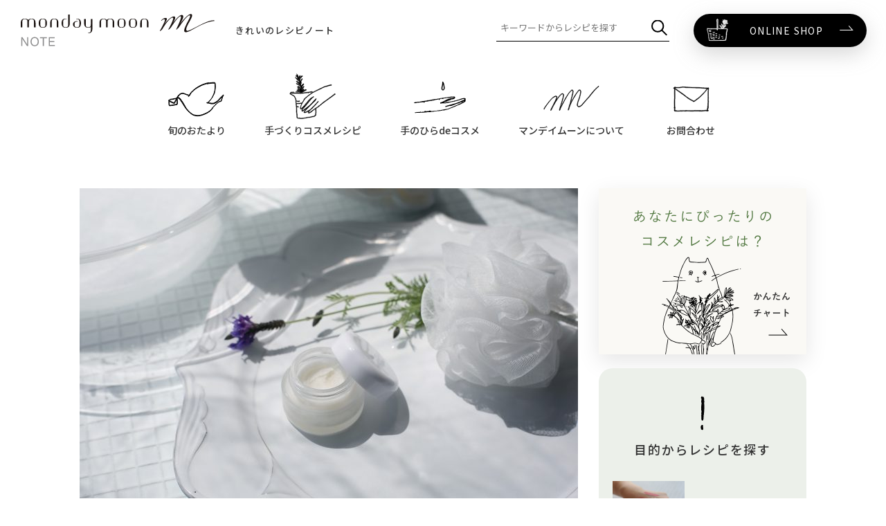

--- FILE ---
content_type: text/html; charset=UTF-8
request_url: https://www.mmoon.net/note/recipe/13740/
body_size: 11229
content:
<!DOCTYPE html>
<html>
<head>
<!-- Global site tag (gtag.js) - Google Analytics -->
<script async src="https://www.googletagmanager.com/gtag/js?id=UA-54699218-1"></script>
<script>
	window.dataLayer = window.dataLayer || [];

	function gtag() {
		dataLayer.push(arguments);
	}
	gtag('js', new Date());

	gtag('config', 'UA-54699218-1');

</script>
<meta charset="utf-8">
<title>肌つるんとクリアに、練り石けんアレンジ | マンデイムーンノート | 手づくりコスメのwebマガジン</title>
<meta name="viewport" content="width=device-width,initial-scale=1">
<link rel="icon" href="https://mmoon.itembox.design/item/top/favicon.ico">

<!-- All In One SEO Pack 3.6.2[371,397] -->
<meta name="description"  content="材料を加える クリームソープベースにオイル0.5ml 1/2spn×1とエッセンシャルオイル6滴を加えます。 今回は毛穴ケアにおすすめのホホバオイルとサイプレス・エッセンシャルオイルをチョイス。" />

<script type="application/ld+json" class="aioseop-schema">{}</script>
<link rel="canonical" href="https://www.mmoon.net/note/recipe/13740" />
<meta property="og:type" content="article" />
<meta property="og:title" content="肌つるんとクリアに、練り石けんアレンジ | マンデイムーンノート | 手づくりコスメのwebマガジン" />
<meta property="og:description" content="材料を加える クリームソープベースにオイル0.5ml 1/2spn×1とエッセンシャルオイル6滴を加えます。 今回は毛穴ケアにおすすめのホホバオイルとサイプレス・エッセンシャルオイルをチョイス。 お好みでクレイをひとつまみプラスすると、さらに毛穴汚れを落とす効果が期待できます。使い心地のやさしいホワイトクレイ・カオリンがおすすめです。 混ぜる 全体が均一になるまでよく混ぜます。 容器に移す 練り石" />
<meta property="og:url" content="https://www.mmoon.net/note/recipe/13740" />
<meta property="og:site_name" content="マンデイムーンノート | 手づくりコスメのwebマガジン" />
<meta property="og:image" content="https://www.mmoon.net/note/wp-content/uploads/2023/03/1680060288-720x470.jpg" />
<meta property="fb:admins" content="619520671567449" />
<meta property="article:published_time" content="2023-03-29T03:37:11Z" />
<meta property="article:modified_time" content="2024-07-31T02:50:17Z" />
<meta property="og:image:secure_url" content="https://www.mmoon.net/note/wp-content/uploads/2023/03/1680060288-720x470.jpg" />
<meta name="twitter:card" content="summary_large_image" />
<meta name="twitter:site" content="@mmoon2006" />
<meta name="twitter:domain" content="マンデイムーン" />
<meta name="twitter:title" content="肌つるんとクリアに、練り石けんアレンジ | マンデイムーンノート | 手づくりコスメのwebマガジン" />
<meta name="twitter:description" content="材料を加える クリームソープベースにオイル0.5ml 1/2spn×1とエッセンシャルオイル6滴を加えます。 今回は毛穴ケアにおすすめのホホバオイルとサイプレス・エッセンシャルオイルをチョイス。 お好みでクレイをひとつまみプラスすると、さらに毛穴汚れを落とす効果が期待できます。使い心地のやさしいホワイトクレイ・カオリンがおすすめです。 混ぜる 全体が均一になるまでよく混ぜます。 容器に移す 練り石" />
<meta name="twitter:image" content="https://www.mmoon.net/note/wp-content/uploads/2023/03/1680060288-720x470.jpg" />
<!-- All In One SEO Pack -->
<link rel='dns-prefetch' href='//s.w.org' />
<link rel='stylesheet' id='wp-block-library-css'  href='https://www.mmoon.net/note/wp-includes/css/dist/block-library/style.min.css?ver=5.4.18' type='text/css' media='all' />
<link rel='stylesheet' id='fancybox-css'  href='https://www.mmoon.net/note/wp-content/plugins/easy-fancybox/css/jquery.fancybox.min.css?ver=1.3.24' type='text/css' media='screen' />
<link rel='stylesheet' id='jquery-lazyloadxt-spinner-css-css'  href='//www.mmoon.net/note/wp-content/plugins/a3-lazy-load/assets/css/jquery.lazyloadxt.spinner.css?ver=5.4.18' type='text/css' media='all' />
<link rel='stylesheet' id='a3a3_lazy_load-css'  href='//www.mmoon.net/note/wp-content/uploads/sass/a3_lazy_load.min.css?ver=1559638535' type='text/css' media='all' />
<link rel='https://api.w.org/' href='https://www.mmoon.net/note/wp-json/' />
<link rel="wlwmanifest" type="application/wlwmanifest+xml" href="https://www.mmoon.net/note/wp-includes/wlwmanifest.xml" /> 
<link rel='shortlink' href='https://www.mmoon.net/note/?p=13740' />
<link rel="alternate" type="application/json+oembed" href="https://www.mmoon.net/note/wp-json/oembed/1.0/embed?url=https%3A%2F%2Fwww.mmoon.net%2Fnote%2Frecipe%2F13740" />
<link rel="alternate" type="text/xml+oembed" href="https://www.mmoon.net/note/wp-json/oembed/1.0/embed?url=https%3A%2F%2Fwww.mmoon.net%2Fnote%2Frecipe%2F13740&#038;format=xml" />
<link rel="stylesheet" href="https://maxcdn.bootstrapcdn.com/font-awesome/4.7.0/css/font-awesome.min.css">
<link rel="stylesheet" href="https://fonts.googleapis.com/css2?family=Noto+Sans+JP:wght@100;400;500;700&display=swap">
<link rel="stylesheet" href="https://www.mmoon.net/note/wp-content/themes/mondaymoon_2007/css/drawer.css">
<link rel="stylesheet" href="https://www.mmoon.net/note/wp-content/themes/mondaymoon_2007/css/common.css">
<link rel="stylesheet" href="/note/assets/css/common.css?date=200827">
<link href="https://www.mmoon.net/note/wp-content/themes/mondaymoon_2007/css/recipe_common.css" rel="stylesheet">
<link rel="stylesheet" href="/note/assets/css/recipe_common.css">
</head>
<body id="recipe">
<div id="js-gHeaderWrap" class="gHeaderWrap">
	<div class="gHeader">
		<div class="gHeader_inner u-inner">
						<p class="gHeader_logo"><a href="https://www.mmoon.net/note/"><img class="gHeader_title_img" src="/note/assets/img/common/logo.svg" width="300" height="50" alt="monday moon note"></a></p>
					</div>
		<nav id="js-gNav" class="gNav">
			<div id="js-gNav_inner" class="gNav_inner u-inner">
				<p class="gNav_catch">きれいのレシピノート</p>
				<ul class="gNav_list">
					<li>
						<a href="https://www.mmoon.net/note/skincare/" class="-hasChild">
							<div class="gNav_list_image"><img src="/note/assets/img/common/img-nav01.svg?date=200827" width="184" height="150" alt=""></div><b>旬のおたより</b></a>
						<nav class="gMegaMenu gMegaMenu-no1">
							<div class="gMegaMenu_inner u-inner">
								<ul class="gMegaMenu_list gMegaMenu_list-3c">
									<li><a href="https://www.mmoon.net/note/skincare/"><img src="/note/assets/img/common/img-nav-sub05.svg" alt=""><b>スキンケア</b></a></li>
									<li><a href="https://www.mmoon.net/note/aroma/"><img src="/note/assets/img/common/img-nav-sub06.svg" alt=""><b>アロマ</b></a></li>
									<li><a href="https://www.mmoon.net/note/jewelry/"><img src="/note/assets/img/common/img-nav-sub07.svg" alt=""><b>宝石石鹸</b></a></li>
									<li><a href="https://www.mmoon.net/note/column/"><img src="/note/assets/img/common/img-nav-sub08.svg" alt=""><b>コラム</b></a></li>
									<li><a href="https://www.mmoon.net/note/letter/"><img src="/note/assets/img/common/img-nav-sub09.svg" alt=""><b>お客様からの<br class="u-spNone">お便り</b></a></li>
									<li><a href="https://www.mmoon.net/note/news/"><img src="/note/assets/img/common/img-nav-sub10.svg" alt=""><b>ニュース</b></a></li>
								</ul>
							</div>
						</nav>
					</li>
					<li>
						<a href="https://www.mmoon.net/note/recipe/" class="-no2 -hasChild">
							<div class="gNav_list_image"><img src="/note/assets/img/common/img-nav02.svg" width="184" height="150" alt=""></div><b>手づくりコスメレシピ</b></a>
						<nav class="gMegaMenu gMegaMenu-no2">
							<div class="gMegaMenu_inner u-inner">
								<ul class="gMegaMenu_list gMegaMenu_list-2c">
									<li class="-spBlock"><a href="https://www.mmoon.net/note/recipe/"><img src="/note/assets/img/common/img-nav02.svg" alt=""><b>手づくりコスメレシピ トップ</b></a></li>
									<li><a href="https://www.mmoon.net/note/chart/"><img src="/note/assets/img/common/img-nav-sub01.svg" alt=""><b>あなたにぴったりのコスメは？</b></a></li>
									<li><a href="https://www.mmoon.net/note/recipe/#Worries"><img src="/note/assets/img/common/img-nav-sub02.svg" alt=""><b>お悩みからレシピを探す</b></a></li>
									<li><a href="https://www.mmoon.net/note/recipe/#Target"><img src="/note/assets/img/common/img-nav-sub03.svg" alt=""><b>目的からレシピを探す</b></a></li>
									<li><a href="https://www.mmoon.net/note/recipe/#Material"><img src="/note/assets/img/common/img-nav-sub04.svg" alt=""><b>人気の原材料からから<br>レシピを探す</b></a></li>
								</ul>
							</div>
						</nav>
					</li>
					<li>
						<a href="https://www.mmoon.net/note/tenohira/" class="">
							<div class="gNav_list_image"><img src="/note/assets/img/common/img-nav03.svg?date=200717" width="184" height="150" alt=""></div><b>手のひらdeコスメ</b></a>
					</li>
					<li>
						<a href="https://www.mmoon.net/note/about/" class="">
							<div class="gNav_list_image"><img src="/note/assets/img/common/img-nav04.svg" width="184" height="150" alt=""></div><b>マンデイムーンについて</b></a>
					</li>
					<li>
						<a href="https://www.mmoon.net/note/contact/" class="-contact">
							<div class="gNav_list_image"><img src="/note/assets/img/common/img-nav05.svg" width="184" height="150" alt=""></div><b>お問合わせ</b></a>
					</li>
				</ul>
				<ul class="gNav_exList">
					<li><a href="https://www.mmoon.net/about/outline.html" target="_blank">会社概要</a></li>
					<li><a href="https://www.mmoon.net/fs/mmoon/PrivacyPolicy.html" target="_blank">プライバシーポリシー</a></li>
				</ul>
				<p class="gNav_link"><a href="https://www.mmoon.net/" target="_blank"><img src="/note/assets/img/common/icn-shop.svg" width="150" height="150" alt=""><b>ONLINE SHOP</b></a></p>
				<button type="button" class="gNav_closeBtn" aria-label="メニュー閉じる"></button>
			</div>
		</nav>
	</div>
</div>
<nav class="gSearch">
	<button type="button" class="gSearch_btn" aria-label="検索キーワード開閉"></button>
	<form id="form" action="https://www.mmoon.net/note/" method="get">
		<input type="hidden" value="recipe" name="post_type" id="post_type" />
		<div class="gSearch_inputWrap m-search">
			<div class="gSearch_input m-search_input"><input name="s" type="search" placeholder="キーワードからレシピを探す"></div>
			<button type="submit" class="gSearch_searchBtn m-search_btn" aria-label="検索"></button>
		</div>
	</form>
</nav>
<button id="js-gMenuBtn" class="gMenuBtn" aria-label="メニュー開閉ボタン" type="button"><i class="gMenuBtn_bar gMenuBtn_bar-no1"></i><i class="gMenuBtn_bar gMenuBtn_bar-no2"></i><i class="gMenuBtn_bar gMenuBtn_bar-no3"></i></button>
<main>
	<div id="main_container">
		<div class="wrapper">
			<section id="main_large" class="single">
												<div id="kv">
					<div class="image">
						<picture>
							<img src="https://www.mmoon.net/note/wp-content/uploads/2023/03/1680060295-720x480.jpg" srcset="https://www.mmoon.net/note/wp-content/uploads/2023/03/1680060295-720x480.jpg 1x,https://www.mmoon.net/note/wp-content/uploads/2023/03/1680060295.jpg 2x" alt="肌つるんとクリアに、練り石けんアレンジ">
						</picture>
					</div>
					<div class="text">
						<div class="cat">
							落とす /
							石けん						</div>
						<h1>
							肌つるんとクリアに、練り石けんアレンジ						</h1>
						<p>
							やわらかいクリームタイプの石けんベースは、簡単にアイテムをプラスできるのでアレンジ自由自在。ふんわりやさしい泡立ちのソープで肌をクリアに整えて、洗顔からスキンケア改革！毛穴ケアにおすすめのアレンジをご紹介。						</p>
					</div>
				</div>
								<div id="use">
					<h2>このレシピで使うもの</h2>
										<dl>
						<dt>
														クリームソープベース													</dt>
						<dd>
							30g						</dd>
					</dl>
										<dl>
						<dt>
														ホホバオイル・未精製・オーガニック													</dt>
						<dd>
							0.5ml						</dd>
					</dl>
										<dl>
						<dt>
														サイプレス・エッセンシャルオイル・オーガニック													</dt>
						<dd>
							6滴						</dd>
					</dl>
									</div>
								<div id="honbun">
					<h3>材料を加える</h3>
<p>クリームソープベースにオイル0.5ml 1/2spn×1とエッセンシャルオイル6滴を加えます。<br />
今回は毛穴ケアにおすすめのホホバオイルとサイプレス・エッセンシャルオイルをチョイス。<br />
お好みでクレイをひとつまみプラスすると、さらに毛穴汚れを落とす効果が期待できます。使い心地のやさしいホワイトクレイ・カオリンがおすすめです。</p>
<p><img class="alignnone size-medium wp-image-13741" src="https://www.mmoon.net/note/wp-content/uploads/2023/03/1680060288-720x470.jpg" alt="" width="720" height="470" srcset="https://www.mmoon.net/note/wp-content/uploads/2023/03/1680060288-720x470.jpg 720w, https://www.mmoon.net/note/wp-content/uploads/2023/03/1680060288-768x501.jpg 768w, https://www.mmoon.net/note/wp-content/uploads/2023/03/1680060288.jpg 1440w" sizes="(max-width: 720px) 100vw, 720px" /></p>
<h3>混ぜる</h3>
<p>全体が均一になるまでよく混ぜます。</p>
<p><img class="alignnone size-medium wp-image-13743" src="https://www.mmoon.net/note/wp-content/uploads/2023/03/1680060292-720x470.jpg" alt="" width="720" height="470" srcset="https://www.mmoon.net/note/wp-content/uploads/2023/03/1680060292-720x470.jpg 720w, https://www.mmoon.net/note/wp-content/uploads/2023/03/1680060292-768x501.jpg 768w, https://www.mmoon.net/note/wp-content/uploads/2023/03/1680060292.jpg 1440w" sizes="(max-width: 720px) 100vw, 720px" /></p>
<h3>容器に移す</h3>
<p>練り石けんは少量でしっかり泡立つので、保存容器に移して少しずつ使いましょう。</p>
<p><img class="alignnone size-medium wp-image-13744" src="https://www.mmoon.net/note/wp-content/uploads/2023/03/1680060293-720x470.jpg" alt="" width="720" height="470" srcset="https://www.mmoon.net/note/wp-content/uploads/2023/03/1680060293-720x470.jpg 720w, https://www.mmoon.net/note/wp-content/uploads/2023/03/1680060293-768x501.jpg 768w, https://www.mmoon.net/note/wp-content/uploads/2023/03/1680060293.jpg 1440w" sizes="(max-width: 720px) 100vw, 720px" /></p>
<blockquote>
<h4>洗顔のポイント</h4>
<p>ごしごしとこすらず、泡を肌の上で転がすようにやさしく洗顔してください。<br />
すすぎはぬるま湯でしっかりとおこなってください。</p></blockquote>
<p><img class="alignnone size-medium wp-image-13745" src="https://www.mmoon.net/note/wp-content/uploads/2023/03/1680060294-720x470.jpg" alt="" width="720" height="470" srcset="https://www.mmoon.net/note/wp-content/uploads/2023/03/1680060294-720x470.jpg 720w, https://www.mmoon.net/note/wp-content/uploads/2023/03/1680060294-768x501.jpg 768w, https://www.mmoon.net/note/wp-content/uploads/2023/03/1680060294.jpg 1440w" sizes="(max-width: 720px) 100vw, 720px" /></p>
<h3>おすすめプラスアイテム</h3>
<p><strong>エイジングケア</strong><br />
・<a href="https://www.mmoon.net/fs/mmoon/0276-050">アルガンオイル・未精製・オーガニック</a><br />
・<a href="https://www.mmoon.net/c/0000002706/0000002712/0265-010">ローズマリーシネオール・エッセンシャルオイル</a><br />
<strong>透明肌ケア</strong><br />
・<a href="https://www.mmoon.net/fs/mmoon/0540-050/">米胚芽オイル・精製</a><br />
・<a href="https://www.mmoon.net/c/0000002706/0000002712/0022-010">パルマローザ・エッセンシャルオイル</a></p>
<p><img class="alignnone size-medium wp-image-13742" src="https://www.mmoon.net/note/wp-content/uploads/2023/03/1680060291-720x470.jpg" alt="" width="720" height="470" srcset="https://www.mmoon.net/note/wp-content/uploads/2023/03/1680060291-720x470.jpg 720w, https://www.mmoon.net/note/wp-content/uploads/2023/03/1680060291-768x501.jpg 768w, https://www.mmoon.net/note/wp-content/uploads/2023/03/1680060291.jpg 1440w" sizes="(max-width: 720px) 100vw, 720px" /></p>
					<div class="info">
						<div class="cat">
							<h4>[カテゴリ] </h4>
							<ul>
								<a href="https://www.mmoon.net/note/recipe/purpose/remove/">落とす</a>								<li><a href="https://www.mmoon.net/note/recipe/recipe_type/soap/">石けん</a></li>							</ul>
						</div>
						<div class="cat">
							<h4>[同じ原材料を使ったレシピを探す] </h4>
							<ul>
								<a href="https://www.mmoon.net/note/recipe/materials/jojobaoil/">ホホバオイル</a>							</ul>
						</div>
						<div class="sns"></div>
					</div>
				</div>
												<div id="item">
					<h2>レシピで使う商品を購入する</h2>
					<div class="list">

<article><a href="https://www.mmoon.net/c/0000002164/0000002302/0394/0394-200" target="_blank">
<div class="image">
<img src="https://www.mmoon.net/note/wp-content/uploads/2023/03/1677745648-300x300.jpg" alt="クリームソープベース">
</div>
<div class="text">
<h3>クリームソープベース</h3>
<p>そのまま石鹸として、またはハーブや有効成分を加えて手作り石鹸が作れます<br />
適量を手にとって少し水を含ませ、顔や手、体などを洗浄してください。</p>
<div class="bt"><span class="bt2">商品ページへ</span></div>
</div>
</a></article>

<article><a href="https://www.mmoon.net/fs/mmoon/0294-050" target="_blank">
<div class="image">
<img src="https://www.mmoon.net/note/wp-content/uploads/2019/06/1670543835-300x300.jpg" alt="ホホバオイル・未精製・オーガニック">
</div>
<div class="text">
<h3>ホホバオイル・未精製・オーガニック</h3>
<p>オイルに含まれるワックスエステルが角層に浸透し、バリア機能を発揮、保湿効果を高めてくれます。<br />
皮脂バランスを調整する効果もあるのでオイリー肌でも安心。</p>
<div class="bt"><span class="bt2">商品ページへ</span></div>
</div>
</a></article>

<article><a href="https://www.mmoon.net/c/0000002706/0000002712/0480-010" target="_blank">
<div class="image">
<img src="https://www.mmoon.net/note/wp-content/uploads/2022/06/1655089629-300x300.jpg" alt="サイプレス・エッセンシャルオイル・オーガニック">
</div>
<div class="text">
<h3>サイプレス・エッセンシャルオイル・オーガニック</h3>
<p>スペインの山で持続可能な方法で有機栽培されたサイプレスの葉、枝から抽出しました。<br />
サイプレスはヒノキ科の植物ですが、ヒノキ・エッセンシャルオイルよりもシャープで深みのある香りです。</p>
<div class="bt"><span class="bt2">商品ページへ</span></div>
</div>
</a></article>

<article><a href="https://www.mmoon.net/fs/mmoon/0102-050" target="_blank">
<div class="image">
<img src="https://www.mmoon.net/note/wp-content/uploads/2019/07/1563251071-300x300.jpg" alt="ホワイトクレイ・カオリン">
</div>
<div class="text">
<h3>ホワイトクレイ・カオリン</h3>
<p>なめらかでふんわりとし、感触が優しいのが特徴。<br />
作用が穏やかで使いやすく、初心者の方にもおすすめです。</p>
<div class="bt"><span class="bt2">商品ページへ</span></div>
</div>
</a></article>

<article><a href="https://www.mmoon.net/c/0000002136/0185/0185-001" target="_blank">
<div class="image">
<img src="https://www.mmoon.net/note/wp-content/uploads/2022/01/1642558334-300x300.jpg" alt="フロストガラスジャー・白キャップ[30ml]">
</div>
<div class="text">
<h3>フロストガラスジャー・白キャップ[30ml]</h3>
<p>手づくりのクリームやジェルなどのコスメを保存できる、ガラス製のクリーム容器です。<br />
2週間分くらいのクリームを入れるのにちょうど良いサイズです。 また繰り返し使うことができるのでとても経済的です。<br />
ビーカーや紙コップで作ったコスメを詰め替えるのはもちろん、温度に気をつければ、本品に直接材料を入れて湯せんで作ることもできます。</p>
<div class="bt"><span class="bt2">商品ページへ</span></div>
</div>
</a></article>
</div>				</div>
								<div id="tag">
					<h2>この記事に関連するタグ</h2>
					<ul class="tag">
						<li><a href="https://www.mmoon.net/note/recipe/recipe_onayami/b-face-por/">#ビギナー・顔・毛穴</a></li><li><a href="https://www.mmoon.net/note/recipe/recipe_onayami/b-face-dul/">#ビギナー・顔・くすみ</a></li><li><a href="https://www.mmoon.net/note/recipe/recipe_onayami/beginner/">#ビギナー</a></li><li><a href="https://www.mmoon.net/note/recipe/recipe_onayami/kusumi/">#くすみ</a></li><li><a href="https://www.mmoon.net/note/recipe/recipe_onayami/toumei/">#透明感</a></li>					</ul>
				</div>
												<!--========== お悩みからレシピを探す =======-->
<div id="Worries" class="u-sect">
	<div id="main_onayami">
		<h2>お悩みからレシピを探す</h2>
		<ul class="tag">
			<li><a href="https://www.mmoon.net/note/recipe_onayami/soap-off/">石鹸オフ</a></li>
			<li><a href="https://www.mmoon.net/note/recipe_onayami/kakushitsu/">角質</a></li>
			<li><a href="https://www.mmoon.net/note/recipe_onayami/shimi/">しみ</a></li>
			<li><a href="https://www.mmoon.net/note/recipe_onayami/shiwa/">しわ</a></li>
			<li><a href="https://www.mmoon.net/note/recipe_onayami/kusumi/">くすみ</a></li>
			<li><a href="https://www.mmoon.net/note/recipe_onayami/tarumi/">たるみ</a></li>
			<li><a href="https://www.mmoon.net/note/recipe_onayami/keana/">毛穴</a></li>
			<li><a href="https://www.mmoon.net/note/recipe_onayami/hadaare/">肌荒れ</a></li>
			<li><a href="https://www.mmoon.net/note/recipe_onayami/oily/">オイリー肌</a></li>
			<li><a href="https://www.mmoon.net/note/recipe_onayami/nikibi-fukidemono/">ニキビ/吹き出物</a></li>
			<li><a href="https://www.mmoon.net/note/recipe_onayami/toumei/">透明感</a></li>
			<li><a href="https://www.mmoon.net/note/recipe_onayami/mixed-skin/">混合肌</a></li>
			<li><a href="https://www.mmoon.net/note/recipe_onayami/hari/">ハリ</a></li>
			<li><a href="https://www.mmoon.net/note/recipe_onayami/agingcare/">エイジングケア</a></li>
			<li><a href="https://www.mmoon.net/note/recipe_onayami/nenrei/">年齢肌</a></li>
			<li><a href="https://www.mmoon.net/note/recipe_onayami/hoshitsu/">保湿</a></li>
			<li><a href="https://www.mmoon.net/note/recipe_onayami/kansou/">乾燥肌</a></li>
			<li><a href="https://www.mmoon.net/note/recipe_onayami/uv/">紫外線ケア</a></li>
			<li><a href="https://www.mmoon.net/note/recipe_onayami/binkan/">敏感肌</a></li>
			<li><a href="https://www.mmoon.net/note/recipe_onayami/normal-skin/">普通肌</a></li>
			<li><a href="https://www.mmoon.net/note/recipe_onayami/lip/">リップ</a></li>
			<li><a href="https://www.mmoon.net/note/recipe_onayami/body/">ボディケア</a></li>
			<li><a href="https://www.mmoon.net/note/recipe_onayami/massage/">マッサージ</a></li>
			<li><a href="https://www.mmoon.net/note/recipe_onayami/hair/">ヘアケア</a></li>
			<li><a href="https://www.mmoon.net/note/recipe_onayami/scalp/">頭皮</a></li>
			<li><a href="https://www.mmoon.net/note/recipe_onayami/hair2/">髪</a></li>
			<li><a href="https://www.mmoon.net/note/recipe_onayami/gray-hair/">白髪</a></li>
			<li><a href="https://www.mmoon.net/note/recipe_onayami/damaged-hair/">髪のパサつき</a></li>
			<li><a href="https://www.mmoon.net/note/recipe_onayami/damaged-hair2/">髪の傷み</a></li>
			<li><a href="https://www.mmoon.net/note/recipe_onayami/neguse/">寝ぐせ</a></li>
			<li><a href="https://www.mmoon.net/note/recipe_onayami/make-up/">メイク</a></li>
			<li><a href="https://www.mmoon.net/note/recipe_onayami/aroma/">アロマ</a></li>
		</ul>
	</div>
</div>
<!--========== 人気のレシピ =======-->
<div class="u-sect">
	<div id="main_ninki" class="list2">
		<div class="list">
									<article>
				<a href="https://www.mmoon.net/note/recipe/8029">
					<div class="image">
						<picture>
							<img src="https://www.mmoon.net/note/wp-content/uploads/2020/07/1594864526-360x240.jpg" srcset="https://www.mmoon.net/note/wp-content/uploads/2020/07/1594864526-360x240.jpg 1x,https://www.mmoon.net/note/wp-content/uploads/2020/07/1594864526-720x480.jpg 2x" alt="年齢によるダメージケア、アロマヘアミスト">
						</picture>
						<div class="to_recipe">レシピへ</div>
					</div>
					<div class="text">
						<h3>
							年齢によるダメージケア、アロマヘアミスト						</h3>
					</div>
				</a>
			</article>
						<article>
				<a href="https://www.mmoon.net/note/recipe/7098">
					<div class="image">
						<picture>
							<img src="https://www.mmoon.net/note/wp-content/uploads/2020/02/1581321404-360x240.jpg" srcset="https://www.mmoon.net/note/wp-content/uploads/2020/02/1581321404-360x240.jpg 1x,https://www.mmoon.net/note/wp-content/uploads/2020/02/1581321404-720x480.jpg 2x" alt="ぷるぷる除菌アロマジェルと除菌アロマスプレー">
						</picture>
						<div class="to_recipe">レシピへ</div>
					</div>
					<div class="text">
						<h3>
							ぷるぷる除菌アロマジェルと除菌アロマスプレー						</h3>
					</div>
				</a>
			</article>
						<article>
				<a href="https://www.mmoon.net/note/recipe/4440">
					<div class="image">
						<picture>
							<img src="https://www.mmoon.net/note/wp-content/uploads/2019/07/1565234087-360x240.jpg" srcset="https://www.mmoon.net/note/wp-content/uploads/2019/07/1565234087-360x240.jpg 1x,https://www.mmoon.net/note/wp-content/uploads/2019/07/1565234087-720x480.jpg 2x" alt="ブライトアップ美容液">
						</picture>
						<div class="to_recipe">レシピへ</div>
					</div>
					<div class="text">
						<h3>
							ブライトアップ美容液						</h3>
					</div>
				</a>
			</article>
						<article>
				<a href="https://www.mmoon.net/note/recipe/4307">
					<div class="image">
						<picture>
							<img src="https://www.mmoon.net/note/wp-content/uploads/2019/07/1563810294-360x240.jpg" srcset="https://www.mmoon.net/note/wp-content/uploads/2019/07/1563810294-360x240.jpg 1x,https://www.mmoon.net/note/wp-content/uploads/2019/07/1563810294-720x480.jpg 2x" alt="その日の日焼け、その日のうちに、ラズベリークリーム">
						</picture>
						<div class="to_recipe">レシピへ</div>
					</div>
					<div class="text">
						<h3>
							その日の日焼け、その日のうちに、ラズベリークリーム						</h3>
					</div>
				</a>
			</article>
						<article>
				<a href="https://www.mmoon.net/note/recipe/4299">
					<div class="image">
						<picture>
							<img src="https://www.mmoon.net/note/wp-content/uploads/2019/07/1563808371-360x240.jpg" srcset="https://www.mmoon.net/note/wp-content/uploads/2019/07/1563808371-360x240.jpg 1x,https://www.mmoon.net/note/wp-content/uploads/2019/07/1563808371-720x480.jpg 2x" alt="焼けちゃった後に、アスタキサンチンジェル">
						</picture>
						<div class="to_recipe">レシピへ</div>
					</div>
					<div class="text">
						<h3>
							焼けちゃった後に、アスタキサンチンジェル						</h3>
					</div>
				</a>
			</article>
						<article>
				<a href="https://www.mmoon.net/note/recipe/4308">
					<div class="image">
						<picture>
							<img src="https://www.mmoon.net/note/wp-content/uploads/2019/07/1563810593-360x240.jpg" srcset="https://www.mmoon.net/note/wp-content/uploads/2019/07/1563810593-360x240.jpg 1x,https://www.mmoon.net/note/wp-content/uploads/2019/07/1563810593-720x480.jpg 2x" alt="基本の日焼け止め化粧水">
						</picture>
						<div class="to_recipe">レシピへ</div>
					</div>
					<div class="text">
						<h3>
							基本の日焼け止め化粧水						</h3>
					</div>
				</a>
			</article>
						<article>
				<a href="https://www.mmoon.net/note/recipe/4314">
					<div class="image">
						<picture>
							<img src="https://www.mmoon.net/note/wp-content/uploads/2019/07/1563811728-360x240.jpg" srcset="https://www.mmoon.net/note/wp-content/uploads/2019/07/1563811728-360x240.jpg 1x,https://www.mmoon.net/note/wp-content/uploads/2019/07/1563811728-720x480.jpg 2x" alt="クリーミーに伸びる、夏みかん毛穴ケア化粧水">
						</picture>
						<div class="to_recipe">レシピへ</div>
					</div>
					<div class="text">
						<h3>
							クリーミーに伸びる、夏みかん毛穴ケア化粧水						</h3>
					</div>
				</a>
			</article>
						<article>
				<a href="https://www.mmoon.net/note/recipe/3053">
					<div class="image">
						<picture>
							<img src="https://www.mmoon.net/note/wp-content/uploads/2019/06/1561364877-360x240.jpg" srcset="https://www.mmoon.net/note/wp-content/uploads/2019/06/1561364877-360x240.jpg 1x,https://www.mmoon.net/note/wp-content/uploads/2019/06/1561364877-720x480.jpg 2x" alt="しみ・くすみノックアウト、イオン導入化粧水">
						</picture>
						<div class="to_recipe">レシピへ</div>
					</div>
					<div class="text">
						<h3>
							しみ・くすみノックアウト、イオン導入化粧水						</h3>
					</div>
				</a>
			</article>
					</div>
	</div>
</div>
<!--========== 人気の原材料からレシピを探す =======-->
<div id="Material" class="u-sect">
	<div id="main_zairyo" class="list3">
		<h2>人気の原材料からレシピを探す</h2>
		<div class="list">
			<article>
				<a href="https://www.mmoon.net/note/recipe/materials/arganoil/">
					<div class="image"><img src="https://www.mmoon.net/note/wp-content/uploads/2019/06/1559723397-360x240.jpg" alt="アルガンオイル">
						<div class="to_recipe">レシピへ</div>
					</div>
					<div class="text">
						<h3>アルガンオイル</h3>
					</div>
				</a>
			</article>
			<article>
				<a href="https://www.mmoon.net/note/recipe/materials/jojobaoil/">
					<div class="image"><img src="https://www.mmoon.net/note/wp-content/uploads/2019/06/1559723537-360x240.jpg" alt="ホホバオイル">
						<div class="to_recipe">レシピへ</div>
					</div>
					<div class="text">
						<h3>ホホバオイル</h3>
					</div>
				</a>
			</article>
			<article>
				<a href="https://www.mmoon.net/note/recipe/materials/raspberryoil/">
					<div class="image"><img src="https://www.mmoon.net/note/wp-content/uploads/2019/06/1559723564-360x240.jpg" alt="ラズベリーオイル">
						<div class="to_recipe">レシピへ</div>
					</div>
					<div class="text">
						<h3>ラズベリーオイル</h3>
					</div>
				</a>
			</article>
			<article>
				<a href="https://www.mmoon.net/note/recipe/materials/castoroil/">
					<div class="image"><img src="https://www.mmoon.net/note/wp-content/uploads/2019/06/1559723580-360x240.jpg" alt="ひまし油">
						<div class="to_recipe">レシピへ</div>
					</div>
					<div class="text">
						<h3>ひまし油</h3>
					</div>
				</a>
			</article>
			<article>
				<a href="https://www.mmoon.net/note/recipe/materials/sheabutter/">
					<div class="image"><img src="https://www.mmoon.net/note/wp-content/uploads/2019/06/1559723593-360x240.jpg" alt="シアバター">
						<div class="to_recipe">レシピへ</div>
					</div>
					<div class="text">
						<h3>シアバター</h3>
					</div>
				</a>
			</article>
			<article>
				<a href="https://www.mmoon.net/note/recipe/materials/beeswax/">
					<div class="image"><img src="https://www.mmoon.net/note/wp-content/uploads/2019/06/1559723603-360x240.jpg" alt="蜜蝋">
						<div class="to_recipe">レシピへ</div>
					</div>
					<div class="text">
						<h3>蜜蝋</h3>
					</div>
				</a>
			</article>
			<article>
				<a href="https://www.mmoon.net/note/recipe/materials/glycerin/">
					<div class="image"><img src="https://www.mmoon.net/note/wp-content/uploads/2019/06/1559723614-360x240.jpg" alt="グリセリン">
						<div class="to_recipe">レシピへ</div>
					</div>
					<div class="text">
						<h3>グリセリン</h3>
					</div>
				</a>
			</article>
			<article>
				<a href="https://www.mmoon.net/note/recipe/materials/hatomigi/">
					<div class="image"><img src="https://www.mmoon.net/note/wp-content/uploads/2019/06/1559723626-360x240.jpg" alt="ハトムギエキス">
						<div class="to_recipe">レシピへ</div>
					</div>
					<div class="text">
						<h3>ハトムギエキス</h3>
					</div>
				</a>
			</article>
			<article>
				<a href="https://www.mmoon.net/note/recipe/materials/rosewater/">
					<div class="image"><img src="https://www.mmoon.net/note/wp-content/uploads/2019/06/1559723641-360x240.jpg" alt="ローズウォーター">
						<div class="to_recipe">レシピへ</div>
					</div>
					<div class="text">
						<h3>ローズウォーター</h3>
					</div>
				</a>
			</article>
			<article>
				<a href="https://www.mmoon.net/note/recipe/materials/hyaluronicacid/">
					<div class="image"><img src="https://www.mmoon.net/note/wp-content/uploads/2019/06/1559723652-360x240.jpg" alt="ヒアルロン酸">
						<div class="to_recipe">レシピへ</div>
					</div>
					<div class="text">
						<h3>ヒアルロン酸</h3>
					</div>
				</a>
			</article>
			<article>
				<a href="https://www.mmoon.net/note/recipe/materials/seramido/">
					<div class="image"><img src="https://www.mmoon.net/note/wp-content/uploads/2019/06/1559723665-360x240.jpg" alt="米セラミド原末">
						<div class="to_recipe">レシピへ</div>
					</div>
					<div class="text">
						<h3>米セラミド原末</h3>
					</div>
				</a>
			</article>
			<article>
				<a href="https://www.mmoon.net/note/recipe/materials/betaine/">
					<div class="image"><img src="https://www.mmoon.net/note/wp-content/uploads/2019/06/1559723679-360x240.jpg" alt="ベタイン原末">
						<div class="to_recipe">レシピへ</div>
					</div>
					<div class="text">
						<h3>ベタイン原末</h3>
					</div>
				</a>
			</article>
			<article>
				<a href="https://www.mmoon.net/note/recipe/materials/applesier/">
					<div class="image"><img src="https://www.mmoon.net/note/wp-content/uploads/2019/06/1559723690-360x240.jpg" alt="APPS原末（アプレシエ）">
						<div class="to_recipe">レシピへ</div>
					</div>
					<div class="text">
						<h3>APPS原末（アプレシエ）</h3>
					</div>
				</a>
			</article>
			<article>
				<a href="https://www.mmoon.net/note/recipe/materials/astaxanthin/">
					<div class="image"><img src="https://www.mmoon.net/note/wp-content/uploads/2019/06/1559723702-360x240.jpg" alt="アスタキサンチン">
						<div class="to_recipe">レシピへ</div>
					</div>
					<div class="text">
						<h3>アスタキサンチン</h3>
					</div>
				</a>
			</article>
			<article>
				<a href="https://www.mmoon.net/note/recipe/materials/fullerene/">
					<div class="image"><img src="https://www.mmoon.net/note/wp-content/uploads/2019/06/1559723714-360x240.jpg" alt="フラーレン">
						<div class="to_recipe">レシピへ</div>
					</div>
					<div class="text">
						<h3>フラーレン</h3>
					</div>
				</a>
			</article>
			<article>
				<a href="https://www.mmoon.net/note/recipe/materials/vitamin-c/">
					<div class="image"><img src="https://www.mmoon.net/note/wp-content/uploads/2019/06/1559723724-360x240.jpg" alt="ビタミンC誘導体">
						<div class="to_recipe">レシピへ</div>
					</div>
					<div class="text">
						<h3>ビタミンC誘導体</h3>
					</div>
				</a>
			</article>
			<article>
				<a href="https://www.mmoon.net/note/recipe/materials/kouji/">
					<div class="image"><img src="https://www.mmoon.net/note/wp-content/uploads/2019/06/1559723735-360x240.jpg" alt="コウジ酸原末">
						<div class="to_recipe">レシピへ</div>
					</div>
					<div class="text">
						<h3>コウジ酸原末</h3>
					</div>
				</a>
			</article>
			<article>
				<a href="https://www.mmoon.net/note/recipe/materials/arbutin/">
					<div class="image"><img src="https://www.mmoon.net/note/wp-content/uploads/2019/06/1559723746-360x240.jpg" alt="α-アルブチン原末">
						<div class="to_recipe">レシピへ</div>
					</div>
					<div class="text">
						<h3>α-アルブチン原末</h3>
					</div>
				</a>
			</article>
		</div>
	</div>
</div>
			</section>
			<section id="main_sub">
	<p class="sideLink"><a href="/note/chart/"><img src="/note/assets/img/recipe/bnr-chart-side@2x.png" alt="あなたにぴったりのコスメレシピは？"></a></p>
	<div class="main_sub_inner">
		<div id="sub_mokuteki" class="waku">
			<h2>目的からレシピを探す</h2>
			<div class="list">
								<article>
					<a href="https://www.mmoon.net/note/recipe/purpose/remove/">
						<div class="image"><img src="https://www.mmoon.net/note/wp-content/uploads/2019/06/1559715539-220x180.jpg" alt="落とす"></div>
						<div class="text">
							<h3>
								落とす							</h3>
						</div>
					</a>
				</article>
								<article>
					<a href="https://www.mmoon.net/note/recipe/purpose/moisuture/">
						<div class="image"><img src="https://www.mmoon.net/note/wp-content/uploads/2019/07/1562746919-220x180.jpg" alt="うるおう"></div>
						<div class="text">
							<h3>
								うるおう							</h3>
						</div>
					</a>
				</article>
								<article>
					<a href="https://www.mmoon.net/note/recipe/purpose/protect/">
						<div class="image"><img src="https://www.mmoon.net/note/wp-content/uploads/2019/06/1559716384-220x180.jpg" alt="まもる"></div>
						<div class="text">
							<h3>
								まもる							</h3>
						</div>
					</a>
				</article>
								<article>
					<a href="https://www.mmoon.net/note/recipe/purpose/tsuyameku/">
						<div class="image"><img src="https://www.mmoon.net/note/wp-content/uploads/2019/06/1559716368-220x180.jpg" alt="つやめく"></div>
						<div class="text">
							<h3>
								つやめく							</h3>
						</div>
					</a>
				</article>
								<article>
					<a href="https://www.mmoon.net/note/recipe/purpose/bath/">
						<div class="image"><img src="https://www.mmoon.net/note/wp-content/uploads/2019/06/1559716395-220x180.jpg" alt="あたためる"></div>
						<div class="text">
							<h3>
								あたためる							</h3>
						</div>
					</a>
				</article>
								<article>
					<a href="https://www.mmoon.net/note/recipe/purpose/makeup/">
						<div class="image"><img src="https://www.mmoon.net/note/wp-content/uploads/2019/06/1559716405-220x180.jpg" alt="メイク"></div>
						<div class="text">
							<h3>
								メイク							</h3>
						</div>
					</a>
				</article>
								<article>
					<a href="https://www.mmoon.net/note/recipe/purpose/hair/">
						<div class="image"><img src="https://www.mmoon.net/note/wp-content/uploads/2019/07/1562746866-220x180.jpg" alt="ヘアケア"></div>
						<div class="text">
							<h3>
								ヘアケア							</h3>
						</div>
					</a>
				</article>
								<article>
					<a href="https://www.mmoon.net/note/recipe/purpose/candle/">
						<div class="image"><img src="https://www.mmoon.net/note/wp-content/uploads/2019/06/1559716415-220x180.jpg" alt="灯す"></div>
						<div class="text">
							<h3>
								灯す							</h3>
						</div>
					</a>
				</article>
								<article>
					<a href="https://www.mmoon.net/note/recipe/purpose/perfume/">
						<div class="image"><img src="https://www.mmoon.net/note/wp-content/uploads/2019/06/1559716426-220x180.jpg" alt="香る"></div>
						<div class="text">
							<h3>
								香る							</h3>
						</div>
					</a>
				</article>
							</div>
		</div>
		<div id="sub_onayami" class="waku">
			<h2>お悩みからレシピを探す</h2>
			<ul class="tag">
				<li><a href="https://www.mmoon.net/note/recipe_onayami/soap-off/">石鹸オフ</a></li>
				<li><a href="https://www.mmoon.net/note/recipe_onayami/kakushitsu/">角質</a></li>
				<li><a href="https://www.mmoon.net/note/recipe_onayami/shimi/">しみ</a></li>
				<li><a href="https://www.mmoon.net/note/recipe_onayami/shiwa/">しわ</a></li>
				<li><a href="https://www.mmoon.net/note/recipe_onayami/kusumi/">くすみ</a></li>
				<li><a href="https://www.mmoon.net/note/recipe_onayami/tarumi/">たるみ</a></li>
				<li><a href="https://www.mmoon.net/note/recipe_onayami/keana/">毛穴</a></li>
				<li><a href="https://www.mmoon.net/note/recipe_onayami/hadaare/">肌荒れ</a></li>
				<li><a href="https://www.mmoon.net/note/recipe_onayami/oily/">オイリー肌</a></li>
				<li><a href="https://www.mmoon.net/note/recipe_onayami/nikibi-fukidemono/">ニキビ/吹き出物</a></li>
				<li><a href="https://www.mmoon.net/note/recipe_onayami/toumei/">透明感</a></li>
				<li><a href="https://www.mmoon.net/note/recipe_onayami/mixed-skin/">混合肌</a></li>
				<li><a href="https://www.mmoon.net/note/recipe_onayami/hari/">ハリ</a></li>
				<li><a href="https://www.mmoon.net/note/recipe_onayami/agingcare/">エイジングケア</a></li>
				<li><a href="https://www.mmoon.net/note/recipe_onayami/nenrei/">年齢肌</a></li>
				<li><a href="https://www.mmoon.net/note/recipe_onayami/hoshitsu/">保湿</a></li>
				<li><a href="https://www.mmoon.net/note/recipe_onayami/kansou/">乾燥肌</a></li>
				<li><a href="https://www.mmoon.net/note/recipe_onayami/uv/">紫外線ケア</a></li>
				<li><a href="https://www.mmoon.net/note/recipe_onayami/binkan/">敏感肌</a></li>
				<li><a href="https://www.mmoon.net/note/recipe_onayami/normal-skin/">普通肌</a></li>
				<li><a href="https://www.mmoon.net/note/recipe_onayami/lip/">リップ</a></li>
				<li><a href="https://www.mmoon.net/note/recipe_onayami/body/">ボディケア</a></li>
				<li><a href="https://www.mmoon.net/note/recipe_onayami/massage/">マッサージ</a></li>
				<li><a href="https://www.mmoon.net/note/recipe_onayami/hair/">ヘアケア</a></li>
				<li><a href="https://www.mmoon.net/note/recipe_onayami/scalp/">頭皮</a></li>
				<li><a href="https://www.mmoon.net/note/recipe_onayami/hair2/">髪</a></li>
				<li><a href="https://www.mmoon.net/note/recipe_onayami/gray-hair/">白髪</a></li>
				<li><a href="https://www.mmoon.net/note/recipe_onayami/damaged-hair/">髪のパサつき</a></li>
				<li><a href="https://www.mmoon.net/note/recipe_onayami/damaged-hair2/">髪の傷み</a></li>
				<li><a href="https://www.mmoon.net/note/recipe_onayami/neguse/">寝ぐせ</a></li>
				<li><a href="https://www.mmoon.net/note/recipe_onayami/make-up/">メイク</a></li>
				<li><a href="https://www.mmoon.net/note/recipe_onayami/aroma/">アロマ</a></li>
			</ul>
		</div>
		<div id="sub_zairyo" class="waku">
			<h2>記事カテゴリから選ぶ</h2>
			<ul>
				<li><a href="https://www.mmoon.net/note/recipe/materials/arganoil/">アルガンオイル</a></li>
				<li><a href="https://www.mmoon.net/note/recipe/materials/jojobaoil/">ホホバオイル</a></li>
				<li><a href="https://www.mmoon.net/note/recipe/materials/raspberryoil/">ラズベリーオイル</a></li>
				<li><a href="https://www.mmoon.net/note/recipe/materials/castoroil/">ひまし油</a></li>
				<li><a href="https://www.mmoon.net/note/recipe/materials/sheabutter/">シアバター</a></li>
				<li><a href="https://www.mmoon.net/note/recipe/materials/beeswax/">蜜蝋</a></li>
				<li><a href="https://www.mmoon.net/note/recipe/materials/glycerin/">グリセリン</a></li>
				<li><a href="https://www.mmoon.net/note/recipe/materials/hatomigi/">ハトムギエキス</a></li>
				<li><a href="https://www.mmoon.net/note/recipe/materials/rosewater/">ローズウォーター</a></li>
				<li><a href="https://www.mmoon.net/note/recipe/materials/hyaluronicacid/">ヒアルロン酸</a></li>
				<li><a href="https://www.mmoon.net/note/recipe/materials/seramido/">米セラミド原末</a></li>
				<li><a href="https://www.mmoon.net/note/recipe/materials/betaine/">ベタイン原末</a></li>
				<li><a href="https://www.mmoon.net/note/recipe/materials/applesier/">APPS原末（アプレシエ）</a></li>
				<li><a href="https://www.mmoon.net/note/recipe/materials/astaxanthin/">アスタキサンチン</a></li>
				<li><a href="https://www.mmoon.net/note/recipe/materials/fullerene/">フラーレン</a></li>
				<li><a href="https://www.mmoon.net/note/recipe/materials/vitamin-c/">ビタミンC誘導体</a></li>
				<li><a href="https://www.mmoon.net/note/recipe/materials/kouji/">コウジ酸原末</a></li>
				<li><a href="https://www.mmoon.net/note/recipe/materials/arbutin/">α-アルブチン原末</a></li>
			</ul>
		</div>
	</div>
</section>
		</div>
	</div>
</main>
<nav class="gFollow">
	<div class="gFollow_inner u-inner">
		<p class="gFollow_text">Follow</p>
		<ul class="gFollow_list">
			<li><a href="https://www.facebook.com/mmoon2006h/" aria-label="facebook" target="_blank"><img src="/note/assets/img/common/icn-facebook.svg" width="150" height="150" alt=""></a></li>
			<li><a href="https://twitter.com/mmoon2006" aria-label="twitter" target="_blank"><img src="/note/assets/img/common/icn-twitter.svg" width="150" height="150" alt=""></a></li>
			<li><a href="https://www.instagram.com/mondaymoon2006h/" aria-label="instagram" target="_blank"><img src="/note/assets/img/common/icn-instagram.svg" width="150" height="150" alt=""></a></li>
			<li><a href="https://line.me/R/ti/p/%40377rmdaa" aria-label="line" target="_blank"><img src="/note/assets/img/common/icn-line.svg" width="150" height="150" alt=""></a></li>
			<li><a href="https://www.mmoon.net/fs/mmoon/MailMagazineEntry.html" aria-label="mail" target="_blank"><img src="/note/assets/img/common/icn-mail.svg" width="150" height="150" alt=""></a></li>
		</ul>
	</div>
</nav>
<div id="js-gPageTop" class="gPageTop">
	<button id="js-gPageTop_button" class="gPageTop_button" type="button" onclick="backToTop();" aria-label="ページ最上部へのボタン"></button></div>
<footer class="gFooter">
	<div class="gFooter_inner u-inner">
		<div class="gFooter_cols">
			<div class="gFooter_col gFooter_col-no1">
				<p class="gFooter_title"><a href="https://www.mmoon.net/note/"><img src="/note/assets/img/common/logo.svg" width="300" height="50" alt="monday moon"></a></p>
				<p class="gFooter_catch">きれいのレシピノート</p>
			</div>
			<div class="gFooter_col gFooter_col-no2">
				<p class="gFooter_link"><a href="https://www.mmoon.net/" target="_blank"><img src="/note/assets/img/common/icn-shop.svg" width="150" height="150" alt=""><b>ONLINE SHOP</b></a></p>
				<nav class="gFootNav">
					<div class="gFootNav_cols">
						<div class="gFootNav_col gFootNav_col-no1">
							<ul class="gFootNav_list">
								<li><a href="https://www.mmoon.net/note/skincare/">旬のおたより</a>
									<ul class="gFootNav_cList">
										<li><a href="https://www.mmoon.net/note/skincare/">スキンケア</a></li>
										<li><a href="https://www.mmoon.net/note/aroma/">アロマ</a></li>
										<li><a href="https://www.mmoon.net/note/jewelry/">宝石石鹸</a></li>
										<li><a href="https://www.mmoon.net/note/column/">コラム</a></li>
										<li><a href="https://www.mmoon.net/note/letter/">お客様からの便り</a></li>
										<li><a href="https://www.mmoon.net/note/news/">ニュース</a></li>
									</ul>
								</li>
							</ul>
						</div>
						<div class="gFootNav_col gFootNav_col-no2">
							<ul class="gFootNav_list">
								<li><a href="https://www.mmoon.net/note/recipe/">手づくりコスメレシピ</a></li>
								<li><a href="https://www.mmoon.net/note/tenohira/">手のひらdeコスメ</a></li>
								<li><a href="https://www.mmoon.net/note/about/">マンデイムーンについて</a></li>
								<li><a href="https://www.mmoon.net/f/outline" target="_blank">会社概要</a></li>
								<li><a href="https://www.mmoon.net/fs/mmoon/PrivacyPolicy.html" target="_blank">プライバシーポリシー</a></li>
								<li><a href="https://www.mmoon.net/note/contact/" target="_blank" class="-contact">お問合わせ</a></li>
							</ul>
						</div>
					</div>
				</nav>
			</div>
		</div>
		<p class="gFooter_copyright"><small>Copyright © 2006 - 2025 monday moon All Rights Reserved.</small></p>
	</div>
</footer>
<script src="https://ajax.googleapis.com/ajax/libs/jquery/1.12.4/jquery.min.js"></script>
<script src="https://www.mmoon.net/note/wp-content/themes/mondaymoon_2007/js/script.js"></script>
<script src="/note/assets/js/common.js?date=200716b"></script>
<svg aria-hidden="true" class="u-hiddenSVG"><symbol viewBox="0 0 384 128"><path d="M383,45.77h0a11,11,0,0,0-6.88-2c-31.74,0-80.1,25.46-119,45.91-28.05,14.76-52.28,27.52-63.71,27.52-2.56,0-4.45-.67-5.61-2-8.72-9.77,5.26-35,18.79-59.37C220.21,31.3,233.1,8.06,222.65,1.57A9.75,9.75,0,0,0,217.38.16C193.28.16,142.84,67,140.71,69.8a202.74,202.74,0,0,0,18.42-32.27c6.8-15.64,7.06-25.55.76-29.46a10.57,10.57,0,0,0-5.77-1.58c-22.57,0-62.29,57.6-64,60.05.21-.33,21.39-33.26,17.32-45.08a5.76,5.76,0,0,0-3.38-3.65,15.17,15.17,0,0,0-5.73-1.06c-25,0-64.09,50.87-65.75,53.05.11-.19,11.61-19.74,15.69-29.25,2-4.7,2.19-8.25.52-10.56-1.47-2-4.42-3.09-8.52-3.09a28.23,28.23,0,0,0-5.94.66C22,30.44,12.18,41.22,10.34,43.35a1.59,1.59,0,0,0-.38,1v1.09A1.64,1.64,0,0,0,11.11,47a2.35,2.35,0,0,0,.59.1A1.79,1.79,0,0,0,13,46.5C16.52,42.57,23.32,36,29.72,36a8.61,8.61,0,0,1,4.65,1.33C38.7,40,33.86,55,20,82,12.74,96,4.79,109.83.7,116.81a1.55,1.55,0,0,0,.33,2,1.78,1.78,0,0,0,1.2.44,1.78,1.78,0,0,0,.93-.25c5.51-3.25,13-8.78,17.26-16.68C35.28,75,72.45,24.77,88.6,24.77a5.68,5.68,0,0,1,5,2.79c3.64,5.64-9,36.21-33.09,79.78a1.56,1.56,0,0,0,.46,2,1.79,1.79,0,0,0,1.1.36,1.9,1.9,0,0,0,1.1-.36c4.92-3.75,11.77-9.7,16.5-16.82L81.38,90c12.2-18.42,49.3-74.48,63.52-74.48a4.32,4.32,0,0,1,3.87,2.28c3.4,5.65-9.29,39.55-33.12,88.46a1.56,1.56,0,0,0,.53,2,1.83,1.83,0,0,0,1.06.34,1.88,1.88,0,0,0,1.1-.36c6-4.55,14.46-12.09,20.64-22.17,13.4-21.85,53.66-76.78,69.17-76.78a4.74,4.74,0,0,1,4,2.06c2.92,4.07-5.88,21.11-16.06,40.85-17.84,34.6-31.83,64-22.3,72.85,2,1.9,4.77,2.82,8.35,2.82,12.55,0,34.47-12,59.84-25.87,39.84-21.79,89.43-48.91,139.27-53.29a8.89,8.89,0,0,0,.88-.13,1.71,1.71,0,0,0,1.28-1.18A1.55,1.55,0,0,0,383,45.77Z"/></symbol></svg>
<script type='text/javascript' src='https://www.mmoon.net/note/wp-includes/js/wp-embed.min.js?ver=5.4.18'></script>
</body>
</html>


--- FILE ---
content_type: text/css
request_url: https://www.mmoon.net/note/assets/css/common.css?date=200827
body_size: 8126
content:
@charset "UTF-8";
html {
	-ms-text-size-adjust: 100%;
	-webkit-text-size-adjust: 100%;
	-webkit-font-smoothing: antialiased;
	-moz-osx-font-smoothing: grayscale;
}
body {
	font-family: 'Noto Sans JP', 'ヒラギノ角ゴ Pro W3', 'Hiragino Kaku Gothic Pro', '游ゴシック Medium', 'Yu Gothic Medium', '游ゴシック体', YuGothic, 'メイリオ', Meiryo, Osaka, 'ＭＳ Ｐゴシック', 'MS PGothic', sans-serif;
	color: #333;
}
#recommend:last-child {
	margin-bottom: 0;
}
#main_large {
	float: none;
	width: calc(100% - 330px);
}
#main_sub {
	border-radius: 20px;
	width: 300px;
	float: none;
	padding: 57px 20px 35px;
}
.wrapper {
	width: auto;
	max-width: 1050px;
	display: flex;
	justify-content: space-between;
	padding: 0 15px;
	box-sizing: content-box;
	padding-right: 15px;
	align-items: flex-start;
}
.wrapper::after {
	display: none;
}
.u-mincho {
	font-family: "游明朝", YuMincho, "ヒラギノ明朝 Pr6 W6", "Hiragino Mincho Pro", "HGS明朝E", "ＭＳ Ｐ明朝", "MS PMincho", serif;
}
.u-sect {
	margin-top: -148px;
	padding-top: 148px;
}
.u-inner {
	max-width: 1000px;
	position: relative;
	z-index: 1;
	margin: 0 auto;
	padding-left: 20px;
	padding-right: 20px;
	box-sizing: content-box;
}
.u-spNone {}
.u-spInline {
	display: none;
}
.u-spsInline {
	display: none;
}
.u-hiddenSVG {
	height: 0;
	width: 0;
	overflow: hidden;
	position: absolute;
}
.m-search {
	position: relative;
	z-index: 1;
}
.m-search_input {}
.m-search_input > input {
	border: none;
	background-color: rgba(255, 255, 255, 0);
	border-bottom: 1px solid #000000;
	padding: 10px 6px;
	border-radius: 0;
	display: block;
	outline: none;
	padding-right: 30px;
	font-size: 13px;
	margin: 0;
	width: 100%;
	font-family: inherit;
	-webkit-appearance: none;
	appearance: none;
}
.m-search_btn {
	display: block;
	position: absolute;
	z-index: 1;
	top: 50%;
	right: 0;
	transform: translateY(-50%);
	transition-duration: .3s;
	transition-property: transform;
	padding: 10px 3px;
	appearance: none;
	border: none;
	background: no-repeat;
	outline: none;
	cursor: pointer;
}
.m-search_btn::before {
	content: "";
	background-image: url("data:image/svg+xml;charset=utf-8,%3Csvg xmlns='http://www.w3.org/2000/svg' viewBox='0 0 23 23'%3E%3Cpath d='M23,21.55l-6.64-6.64a9.16,9.16,0,0,0-.67-12.2A9.09,9.09,0,0,0,9.19,0h0A9.17,9.17,0,0,0,0,9.19a9.15,9.15,0,0,0,9.16,9.16h0a9.12,9.12,0,0,0,5.73-2L21.56,23ZM9.19,16.35h0A7.16,7.16,0,0,1,9.18,2h0a7.16,7.16,0,0,1,0,14.32Z'/%3E%3C/svg%3E");
	display: block;
	width: 23px;
	height: 23px;
	margin: 0 auto;
}
.gOldHeader {
	background: none;
	padding-top: 0;
}
.gHeaderWrap {
	color: #333333;
	height: 222px;
	position: relative;
	z-index: 1000;
	top: 0;
	left: 0;
	line-height: 1.7;
	font-size: 14px;
	text-align: left;
}
.gHeader {
	position: fixed;
	z-index: 1000;
	top: 0;
	left: 0;
	width: 100%;
	background-color: #fff;
}
.gHeader_inner {
	max-width: none;
	height: 88px;
}
.gHeader_logo {
	width: 300px;
	position: relative;
	z-index: 1;
	left: 10px;
	top: -1px;
	margin: 0;
}
.gHeader_logo > a {
	display: flex;
	text-decoration: none;
	color: inherit;
	height: 88px;
	align-items: center;
	transition-duration: .3s;
	transition-property: opacity;
	text-indent: 0;
	overflow: visible;
	background: none;
	width: auto;
	padding: 0;
}
.gHeader_logo > a::before {
	content: "";
}
.gHeader_logo > a::after {
	content: "";
}
.gHeader_title_img {
	display: block;
	width: 280px;
	height: 47px;
}
.gNav {
	position: static;
	background: none;
}
.gNav_inner {
	position: static;
}
.gNav_catch {
	font-size: 13px;
	line-height: 1.92;
	font-weight: 500;
	height: 88px;
	display: flex;
	align-items: center;
	position: absolute;
	z-index: 1;
	top: 0;
	left: 344px;
	letter-spacing: .1em;
	text-indent: -0.3em;
	margin: 0;
}
.gNav_list {
	list-style: none;
	display: flex;
	justify-content: center;
}
.gNav_list::after {
	display: none;
}
.gNav_list > li {
	float: none;
}
.gNav_list > li:first-child {}
.gNav_list > li:last-child {}
.gNav_list > li:nth-child(2n + 1) {}
.gNav_list > li:nth-child(n + 3) {}
.gNav_list > li > a {
	display: flex;
	text-decoration: none;
	color: inherit;
	height: 134px;
	flex-direction: column;
	justify-content: center;
	align-items: center;
	transition-duration: 0.5s, .3s;
	transition-property: height, color;
	padding: 0 28px;
	position: relative;
	z-index: 1;
	box-sizing: border-box;
	text-indent: 0;
	background: none;
	width: auto;
	opacity: 1;
}
.isFixed .gNav_list > li > a {
	height: 50px;
}
.gNav_list > li > a > b {
	display: block;
	font-size: 14px;
	font-weight: 500;
	text-align: center;
	position: relative;
	z-index: 1;
	padding: 5px 0;
}
.gNav_list > li > a > b::after {
	content: "";
	display: block;
	width: 100%;
	height: 1px;
	background-color: #000;
	position: absolute;
	z-index: 1;
	bottom: 0;
	left: 0;
	transition-duration: .3s;
	transition-property: transform;
	transform: scale(0, 1);
}
.gNav_list > li > a::before {
	content: "";
}
.gNav_list > li > a::after {
	content: "";
	border: 8px solid rgba(255, 255, 255, 0);
	border-bottom-color: #F8F4EC;
	border-top-width: 0;
	border-bottom-width: 16px;
	display: block;
	position: absolute;
	z-index: 1;
	bottom: 0;
	left: 50%;
	transform: translateX(-50%);
	opacity: 0;
	transition-duration: .3s;
	transition-property: opacity;
}
.gNav_list > li > a.-no2::after {
	border-bottom-color: #ECF0EA;
}
.gNav_list_image {
	max-width: 81px;
	transition-duration: .5s;
	transition-property: height;
	height: 66px;
	position: relative;
	z-index: 0;
	overflow: hidden;
}
.isFixed .gNav_list_image {
	height: 0;
}
.gNav_list_image > img {
	display: block;
	width: 81px;
	height: 66px;
	transition-duration: .3s;
	transition-property: transform, height;
}
.gNav_link {
	position: absolute;
	z-index: 1;
	top: 20px;
	right: 28px;
	width: 250px;
}
.gNav_link > a {
	display: flex;
	text-decoration: none;
	color: inherit;
	align-items: center;
	justify-content: center;
	background-color: #000000;
	color: #fff;
	height: 48px;
	border-radius: 34px;
	padding: 0px 44px;
	font-size: 14px;
	box-shadow: 0 10px 30px rgba(155, 155, 155, .4);
	transition-duration: .3s;
	transition-property: transform, box-shadow;
	padding-left: 62px;
	line-height: 1.2;
	text-align: center;
	opacity: 1;
}
.gNav_link > a > b {
	display: block;
	font-weight: normal;
	letter-spacing: 0.1em;
}
.gNav_link > a::before {
	content: "";
}
.gNav_link > a::after {
	content: "";
	background-image: url("data:image/svg+xml;charset=utf-8,%3Csvg xmlns='http://www.w3.org/2000/svg' viewBox='0 0 20 14' fill='%23fff'%3E%3Cpolygon points='19.75 6.96 0.25 6.96 0.25 5.96 17.54 5.96 12.9 0.66 13.65 0 19.75 6.96'/%3E%3C/svg%3E");
	width: 20px;
	height: 14px;
	display: block;
	position: absolute;
	z-index: 1;
	top: 50%;
	right: 19px;
	transform: translateY(-50%);
	transition-duration: .3s;
	transition-property: right;
}
.gNav_link > a > img {
	display: block;
	width: 33px;
	height: 33px;
	position: absolute;
	z-index: 1;
	top: 50%;
	left: 18px;
	transform: translateY(-50%);
	margin-top: -1px;
}
.gSearch {
	position: fixed;
	z-index: 1001;
	top: 20px;
	right: 313px;
	width: 250px;
}
.gSearch > form {}
.gSearch_inputWrap {
	position: relative;
	z-index: 1;
}
.gSearch_input {}
.gSearch_input > input {}
.gSearch_searchBtn {}
.gSearch_searchBtn::before {}
.gSearch_searchBtn::after {
	content: "";
}
.gSearch_searchBtn > .icon {
	display: block;
}
.gMenuBtn {
	display: none;
}
.gMenuBtn::before {
	content: "";
}
.gMenuBtn::after {
	content: "";
}
.gMenuBtn_bar {}
.gMenuBtn_bar-no1 {}
.gMenuBtn_bar-no2 {}
.gMenuBtn_bar-no3 {}
.gMegaMenu {
	background-color: #ECF0EA;
	position: absolute;
	top: 222px;
	left: 0;
	width: 100%;
	padding: 40px 0;
	transition-duration: .5s;
	transition-property: top;
	-webkit-transform: scale(1, 0);
	transform: scale(1, 0);
	-webkit-transform-origin: center top;
	transform-origin: center top;
	opacity: 0;
	transition-property: opacity, transform, -webkit-transform, top;
	transition-duration: .5s, 0s, 0s, .5s;
	transition-delay: 0s, .5s, .5s, 0s;
	box-shadow: 0 -5px 40px rgba(155, 155, 155, .1);
}
a.isHover + .gMegaMenu {
	-webkit-transform: scale(1);
	transform: scale(1);
	opacity: 1;
	transition-delay: 0s, 0s, 0s, 0s;
}
.gMegaMenu-no1 {
	background-color: #F8F4EC;
}
.gMegaMenu-no2 {
	background-color: #ECF0EA;
}
.isFixed .gMegaMenu {
	top: 138px;
}
.gMegaMenu_inner {}
.gMegaMenu_list {
	list-style: none;
	display: flex;
	flex-wrap: wrap;
	width: auto;
}
.gMegaMenu_list > li {
	float: none;
}
.gMegaMenu_list > li.-spBlock {
	display: none;
}
.gMegaMenu_list > li > a {
	display: flex;
	text-decoration: none;
	color: inherit;
	align-items: center;
	position: relative;
	z-index: 1;
	padding-right: 30px;
	text-indent: 0;
	white-space: normal;
	overflow: visible;
	width: auto;
	height: auto;
	opacity: 1;
}
.gMegaMenu_list > li > a::before {
	content: "";
}
.gMegaMenu_list > li > a::after {
	content: "";
	display: block;
	width: 26px;
	height: 17px;
	background-image: url("data:image/svg+xml;charset=utf-8,%3Csvg xmlns='http://www.w3.org/2000/svg' viewBox='0 0 26 17'%3E%3Cpolygon points='25.55 8.83 0.45 8.83 0.45 7.83 23.35 7.83 17.06 0.66 17.82 0 25.55 8.83'/%3E%3C/svg%3E");
	position: absolute;
	z-index: 1;
	top: 50%;
	right: 10px;
	transform: translateY(-50%);
	transition-duration: .3s;
	transition-property: right;
	background-size: 100% 100%;
}
.gMegaMenu_list > li > a > img {
	display: block;
	width: 61px;
	height: 61px;
	margin-right: 13px;
}
.gMegaMenu_list > li > a > b {
	display: block;
	font-weight: 500;
}
.gMegaMenu_list-2c {
	max-width: 770px;
	margin: 0 auto;
}
.gMegaMenu_list-2c > li {
	width: 45%;
	margin-left: 10%;
}
.gMegaMenu_list-2c > li:nth-child(2n + 1) {
	margin-left: 0;
}
.gMegaMenu_list-3c {
	max-width: 820px;
	margin: 0 auto;
}
.gMegaMenu_list-3c > li {
	width: 30%;
	margin-left: 5%;
}
.gMegaMenu_list-3c > li:nth-child(3n + 1) {
	margin-left: 0;
}
.gSearch_btn {
	display: none;
	width: 48px;
	height: 48px;
	position: relative;
	z-index: 1;
}
.gSearch_btn::before {
	content: "";
	background-image: url("data:image/svg+xml;charset=utf-8,%3Csvg xmlns='http://www.w3.org/2000/svg' viewBox='0 0 23 23'%3E%3Cpath d='M23,21.55l-6.64-6.64a9.16,9.16,0,0,0-.67-12.2A9.09,9.09,0,0,0,9.19,0h0A9.17,9.17,0,0,0,0,9.19a9.15,9.15,0,0,0,9.16,9.16h0a9.12,9.12,0,0,0,5.73-2L21.56,23ZM9.19,16.35h0A7.16,7.16,0,0,1,9.18,2h0a7.16,7.16,0,0,1,0,14.32Z'/%3E%3C/svg%3E");
	display: block;
	width: 23px;
	height: 23px;
	position: absolute;
	z-index: 1;
	top: 50%;
	left: 50%;
	transform: translate(-50%, -50%);
}
.gNav_closeBtn {
	display: none;
}
.gNav_closeBtn::before {
	content: "";
}
.gNav_closeBtn::after {
	content: "";
}
.gNav_exList {
	display: none;
}
.gNav_exList > li {}
.gNav_exList > li:first-child {}
.gNav_exList > li:last-child {}
.gNav_exList > li:nth-child(2n + 1) {}
.gNav_exList > li:nth-child(n + 3) {}
.gNav_exList > li > a {
	display: block;
	text-decoration: none;
	color: inherit;
}
.gNav_exList > li > a::before {
	content: "";
}
.gNav_exList > li > a::after {
	content: "";
}
.gFollow {
	padding-bottom: 69px;
	padding-top: 110px;
	background-color: #fff;
	position: relative;
	z-index: 1;
}
.gFollow_inner {}
.gFollow_text {
	font-size: 18px;
	text-align: center;
	font-weight: normal;
	margin-bottom: 11px;
}
.gFollow_list {
	list-style: none;
	display: flex;
	justify-content: center;
	align-items: center;
}
.gFollow_list > li {}
.gFollow_list > li:first-child {}
.gFollow_list > li:last-child {}
.gFollow_list > li:nth-child(2n + 1) {}
.gFollow_list > li:nth-child(n + 3) {}
.gFollow_list > li > a {
	display: block;
	text-decoration: none;
	color: inherit;
	padding: 7px 15px;
	transition-duration: .3s;
	transition-property: transform;
}
.gFollow_list > li > a::before {
	content: "";
}
.gFollow_list > li > a::after {
	content: "";
}
.gFollow_list > li > a > img {
	display: block;
	width: 34px;
	height: 34px;
}
.gPageTop {
	position: relative;
	z-index: 1;
}
.gPageTop_button {
	display: block;
	width: 48px;
	height: 48px;
	background-color: #333333;
	border-radius: 50%;
	background-image: url("data:image/svg+xml;charset=utf-8,%3Csvg xmlns='http://www.w3.org/2000/svg' viewBox='0 0 15 9' fill='%23fff'%3E%3Cpath d='M14.25,7.6a.66.66,0,0,1-.19.48.64.64,0,0,1-.91,0h0L7.53,2.35,1.93,8.08a.64.64,0,0,1-.91,0H1a.68.68,0,0,1,0-1L7.06.93A.65.65,0,0,1,8,.91v0l6.07,6.2A.67.67,0,0,1,14.25,7.6Z'/%3E%3C/svg%3E");
	background-size: 15px 9px;
	background-repeat: no-repeat;
	background-position: center center;
	position: absolute;
	z-index: 1;
	bottom: 20px;
	right: 20px;
	transition-duration: .3s;
	transition-property: transform;
	appearance: none;
	border: none;
	outline: none;
	cursor: pointer;
}
.gPageTop_button::before {
	content: "";
}
.gPageTop_button::after {
	content: "";
}
.gFooter {
	padding-top: 82px;
	color: #333;
	font-size: 14px;
	line-height: 1.7;
	padding-bottom: 38px;
	text-align: left;
	padding-left: 0;
	padding-right: 0;
	background-color: #fff;
	position: relative;
	z-index: 2;
	border-top: 2px solid #000;
	background-image: none;
}
.gFooter_inner {
	max-width: 903px;
}
.gFooter_cols {
	display: flex;
	justify-content: space-between;
}
.gFooter_col {}
.gFooter_col-no1 {}
.gFooter_title {
	max-width: 320px;
	margin-bottom: 47px;
}
.gFooter_title > a {
	display: block;
	text-decoration: none;
	color: inherit;
	transition-duration: .3s;
	transition-property: opacity;
}
.gFooter_title > a::before {
	content: "";
}
.gFooter_title > a::after {
	content: "";
}
.gFooter_title > a > img {
	display: block;
	width: 320px;
	height: 54px;
}
.gFooter_catch {
	font-size: 12px;
	line-height: 1.9;
	font-weight: 500;
	text-indent: -0.3em;
	margin: 0;
}
.gFooter_col-no2 {}
.gFooter_link {
	max-width: 250px;
	margin-bottom: 40px;
}
.gFooter_link > a {
	display: flex;
	text-decoration: none;
	color: inherit;
	align-items: center;
	justify-content: center;
	background-color: #000000;
	color: #fff;
	height: 48px;
	border-radius: 30px;
	padding: 0px 44px;
	font-size: 14px;
	box-shadow: 0 10px 30px rgba(155, 155, 155, .4);
	transition-duration: .3s;
	transition-property: transform, box-shadow;
	padding-left: 62px;
	line-height: 1.2;
	text-align: center;
	position: relative;
	z-index: 1;
}
.gFooter_link > a::before {
	content: "";
}
.gFooter_link > a::after {
	content: "";
	background-image: url("data:image/svg+xml;charset=utf-8,%3Csvg xmlns='http://www.w3.org/2000/svg' viewBox='0 0 20 14' fill='%23fff'%3E%3Cpolygon points='19.75 6.96 0.25 6.96 0.25 5.96 17.54 5.96 12.9 0.66 13.65 0 19.75 6.96'/%3E%3C/svg%3E");
	width: 20px;
	height: 14px;
	display: block;
	position: absolute;
	z-index: 1;
	top: 50%;
	right: 19px;
	transform: translateY(-50%);
	transition-duration: .3s;
	transition-property: right;
}
.gFooter_link > a > img {
	display: block;
	width: 33px;
	height: 33px;
	position: absolute;
	z-index: 1;
	top: 50%;
	left: 18px;
	transform: translateY(-50%);
	margin-top: -1px;
}
.gFooter_link > a > b {
	display: block;
	font-weight: normal;
	letter-spacing: 0.1em;
}
.gFootNav {}
.gFootNav_cols {
	display: flex;
}
.gFootNav_col {}
.gFootNav_col-no1 {
	margin-right: 100px;
}
.gFootNav_list {
	list-style: none;
}
.gFootNav_list > li {}
.gFootNav_list > li:first-child {}
.gFootNav_list > li:last-child {}
.gFootNav_list > li:nth-child(2n + 1) {}
.gFootNav_list > li:nth-child(n + 3) {}
.gFootNav_list > li > a {
	display: block;
	text-decoration: none;
	color: inherit;
	padding: 11px 0;
	font-weight: 500;
}
.gFootNav_list > li > a::before {
	content: "";
}
.gFootNav_list > li > a::after {
	content: "";
}
.gFootNav_cList {
	list-style: none;
	font-size: 12px;
}
.gFootNav_cList > li {}
.gFootNav_cList > li:first-child {}
.gFootNav_cList > li:last-child {}
.gFootNav_cList > li:nth-child(2n + 1) {}
.gFootNav_cList > li:nth-child(n + 3) {}
.gFootNav_cList > li > a {
	display: block;
	text-decoration: none;
	color: inherit;
	position: relative;
	z-index: 1;
	padding: 6px 0;
	padding-left: 13px;
}
.gFootNav_cList > li > a::before {
	content: "";
	display: block;
	width: 4px;
	height: 1px;
	background-color: #333;
	position: absolute;
	z-index: 1;
	top: calc(6px + 0.85em);
	left: 0;
	transform: translateY(-50%);
}
.gFootNav_list > li > a[target="_blank"]::after {
	display: inline-block;
	background-image: url("data:image/svg+xml;charset=utf-8,%3Csvg xmlns='http://www.w3.org/2000/svg' viewBox='0 0 24 24'%3E%3Cpath d='M20.58.56H9.11A2.83,2.83,0,0,0,6.28,3.37V14.86a2.87,2.87,0,0,0,2.86,2.86H20.58a2.88,2.88,0,0,0,2.86-2.86V3.42A2.88,2.88,0,0,0,20.58.56m0,14.3H9.14V3.42H20.58ZM3.42,12H.56v8.58a2.87,2.87,0,0,0,2.86,2.86H12V20.58H3.42Z'/%3E%3C/svg%3E");
	width: 12px;
	height: 12px;
	vertical-align: middle;
	position: relative;
	z-index: 1;
	top: -.1em;
	margin-left: 6px;
}
.gFootNav_col-no2 {}
.gFooter_copyright {
	text-align: center;
	margin-top: 47px;
	margin-bottom: 0;
}
.gFooter_copyright > small {
	display: block;
	font-size: 12px;
}
.gSideSearch {
	margin-bottom: 40px;
	margin-top: -20px;
}
.gSideSearch_title {
	font-weight: 500;
	font-size: 18px;
	margin-bottom: 7px;
}
.gSideSearch_inputWrap {}
.gSideSearch_input {}
.gSideSearch_input > input {}
.gSideSearch_searchBtn {
	display: block;
}
.gSideSearch_searchBtn:hover {}
.gSideSearch_searchBtn::before {
	content: "";
}
.gSideSearch_searchBtn::after {
	content: "";
}
@media screen and (max-width:1249px) {
	.gNav_link {
		width: 170px;
		right: 20px;
	}
	.gSearch {
		right: 205px;
	}
	.gNav_link > a > img {
		width: 28px;
		height: 28px;
	}
}
@media screen and (max-width:1149px) {
	.gSearch {
		width: 225px;
	}
	.gNav_catch {
		font-size: 12px;
		line-height: 1.7;
		left: 275px;
	}
	.gHeader_title_img {
		width: 238px;
		height: 40px;
	}
	.gHeader_logo {
		left: 0;
		width: 238px;
	}
}
@media screen and (min-width:1000px) {
	.gFollow_list > li > a:hover {
		transform: scale(1.2);
		opacity: 1;
	}
	.gPageTop_button:hover {
		transform: scale(1.1);
	}
	.gFooter_title > a:hover {
		opacity: 0.5;
	}
	.gFooter_link > a:hover {
		opacity: 1;
	}
	.gFooter_link > a:hover::after {
		right: 14px;
	}
	.gFootNav_list > li > a:hover {
		text-decoration: underline;
	}
	.gFootNav_cList > li > a:hover {
		text-decoration: underline;
	}
	.gNav_exList > li > a:hover {}
	.gHeader_logo > a:hover {
		opacity: 0.5;
	}
	.gNav_list > li > a:hover > b::after {
		transform: scale(1, 1);
	}
	.gNav_list > li > a:hover {
		opacity: 1;
	}
	.gNav_list > li > a.-hasChild.isHover::after {
		opacity: 1;
	}
	a:hover .gNav_list_image > img {
		transform: scale(.9) rotate(10deg);
	}
	.gNav_link > a:hover {
		opacity: 1;
	}
	.gNav_link > a:hover::after {
		right: 14px;
	}
	.gSearch_searchBtn:hover {
		transform: translateY(-50%) scale(1.2);
	}
	.gMenuBtn:hover {}
	.gMegaMenu_list > li > a:hover {
		opacity: 1;
	}
	.gMegaMenu_list > li > a:hover::after {
		right: 0;
	}
}
@media screen and (max-width: 999px) {
	.u-inner {
		padding: 0 15px;
		width: 100%;
		box-sizing: border-box;
	}
	.u-sect {}
	.m-search {}
	.m-search_input {}
	.m-search_input > input {}
	.m-search_btn {}
	.m-search_btn::before {}
	.wrapper::after {}
	.gHeaderWrap {}
	.gHeader {}
	.gHeader_inner {}
	.gHeader_logo {}
	.gHeader_logo > a {}
	.gHeader_logo > a::before {}
	.gHeader_logo > a::after {}
	.gHeader_title_img {}
	.gNav {}
	.gNav_inner {}
	.gNav_catch {
		font-size: 11px;
		left: 267px;
	}
	.gNav_list {}
	.gNav_list > li {}
	.gNav_list > li:first-child {}
	.gNav_list > li:last-child {}
	.gNav_list > li:nth-child(2n + 1) {}
	.gNav_list > li:nth-child(n + 3) {}
	.gNav_list > li > a {
		padding: 0 14px;
	}
	.isFixed .gNav_list > li > a {}
	.gNav_list > li > a > b {
		font-size: 13px;
	}
	.gNav_list > li > a > b::after {}
	.gNav_list > li > a::before {}
	.gNav_list > li > a::after {}
	.gNav_list > li > a.isShow::after {
		opacity: 1;
	}
	.gNav_list > li > a.-no2::after {}
	.gNav_list_image {}
	.isFixed .gNav_list_image {}
	.gNav_list_image > img {
		width: 61px;
		height: 50px;
	}
	.gNav_link {}
	.gNav_link > a {
		height: 57px;
	}
	.gNav_link > a > b {}
	.gNav_link > a::before {}
	.gNav_link > a::after {}
	.gNav_link > a > img {}
	.gSearch {
		width: auto;
		right: 200px;
	}
	.gSearch > form {}
	.gSearch_inputWrap {
		position: absolute;
		z-index: 1;
		top: 100%;
		right: 0;
		width: 293px;
		background-color: #fff;
		border: 1px solid #000;
		padding: 20px 20px;
		box-sizing: border-box;
		box-shadow: 5px 5px 10px rgba(0, 0, 0, .05);
		-webkit-transform: scale(1, 0);
		transform: scale(1, 0);
		-webkit-transform-origin: center top;
		transform-origin: center top;
		opacity: 0;
		transition-property: opacity, transform, -webkit-transform;
		transition-duration: .5s, 0s, 0s;
		transition-delay: 0s, .5s, .5s;
	}
	.gSearch_inputWrap.isShow {
		-webkit-transform: scale(1);
		transform: scale(1);
		opacity: 1;
		transition-delay: 0s, 0s, 0s;
	}
	.gSearch_input {}
	.gSearch_input > input {
		padding-right: 48px;
	}
	.gSearch_searchBtn {
		width: 48px;
	}
	.gSearch_searchBtn::before {}
	.gSearch_searchBtn::after {}
	.gSearch_searchBtn > .icon {}
	.gMenuBtn {}
	.gMenuBtn::before {}
	.gMenuBtn::after {}
	.gMenuBtn_bar {}
	.gMenuBtn_bar-no1 {}
	.gMenuBtn_bar-no2 {}
	.gMenuBtn_bar-no3 {}
	.gMegaMenu {}
	.isShow + .gMegaMenu {
		-webkit-transform: scale(1);
		transform: scale(1);
		opacity: 1;
		transition-delay: 0s, 0s, 0s;
	}
	.gMegaMenu-no1 {}
	.gMegaMenu-no2 {}
	.isFixed .gMegaMenu {}
	.gMegaMenu_inner {}
	.gMegaMenu_list {}
	.gMegaMenu_list > li {}
	.gMegaMenu_list > li > a {}
	.gMegaMenu_list > li > a::before {}
	.gMegaMenu_list > li > a::after {}
	.gMegaMenu_list > li > a > img {}
	.gMegaMenu_list > li > a > b {}
	.gMegaMenu_list-2c {}
	.gMegaMenu_list-2c > li {}
	.gMegaMenu_list-2c > li:nth-child(2n + 1) {}
	.gMegaMenu_list-3c {}
	.gMegaMenu_list-3c > li {}
	.gMegaMenu_list-3c > li:nth-child(3n + 1) {}
	.gSearch_btn {
		display: block;
		appearance: none;
		border: none;
		background: none;
		outline: none;
	}
	.gSearch_btn::before {
		transition-duration: .3s;
		transition-property: opacity;
	}
	.gSearch_btn::after {
		content: "";
		position: absolute;
		z-index: 1;
		display: block;
		width: 24px;
		height: 24px;
		background-image: url("data:image/svg+xml;charset=utf-8,%3Csvg xmlns='http://www.w3.org/2000/svg' viewBox='0 0 54 54'%3E%3Cpath d='M29.84,27,51.66,5.42a2,2,0,1,0-2.81-2.84L27,24.19,5.15,2.58A2,2,0,0,0,2.34,5.42L24.16,27,2.34,48.58A2,2,0,0,0,3.75,52a2,2,0,0,0,1.4-.58L27,29.81,48.85,51.42a2,2,0,0,0,1.4.58,2,2,0,0,0,1.41-3.42Z'/%3E%3C/svg%3E");
		background-size: 100% 100%;
		background-position: 0 0;
		background-repeat: no-repeat;
		top: 50%;
		left: 50%;
		transform: translate(-50%, -50%);
		opacity: 0;
		transition-duration: .3s;
		transition-property: opacity;
	}
	.gSearch_btn.isShow::after {
		opacity: 1;
	}
	.gSearch_btn.isShow::before {
		opacity: 0;
	}
	.gNav_closeBtn {}
	.gNav_closeBtn::before {}
	.gNav_closeBtn::after {}
	.gNav_exList {}
	.gNav_exList > li {}
	.gNav_exList > li:first-child {}
	.gNav_exList > li:last-child {}
	.gNav_exList > li:nth-child(2n + 1) {}
	.gNav_exList > li:nth-child(n + 3) {}
	.gNav_exList > li > a {}
	.gNav_exList > li > a::before {}
	.gNav_exList > li > a::after {}
	.gFollow {
		padding-top: 80px;
	}
	.gFollow_inner {}
	.gFollow_text {}
	.gFollow_list {}
	.gFollow_list > li {}
	.gFollow_list > li:first-child {}
	.gFollow_list > li:last-child {}
	.gFollow_list > li:nth-child(2n + 1) {}
	.gFollow_list > li:nth-child(n + 3) {}
	.gFollow_list > li > a {}
	.gFollow_list > li > a::before {}
	.gFollow_list > li > a::after {}
	.gFollow_list > li > a > img {}
	.gPageTop {}
	.gPageTop_button {}
	.gPageTop_button::before {}
	.gPageTop_button::after {}
	.gFooter {
		background-size: 100% 3px;
	}
	.gFooter_inner {}
	.gFooter_cols {}
	.gFooter_col {}
	.gFooter_col-no1 {}
	.gFooter_title {}
	.gFooter_title > a {}
	.gFooter_title > a::before {}
	.gFooter_title > a::after {}
	.gFooter_title > a > img {}
	.gFooter_catch {}
	.gFooter_col-no2 {}
	.gFooter_link {}
	.gFooter_link > a {}
	.gFooter_link > a::before {}
	.gFooter_link > a::after {}
	.gFooter_link > a > img {}
	.gFooter_link > a > b {}
	.gFootNav {}
	.gFootNav_cols {}
	.gFootNav_col {}
	.gFootNav_col-no1 {
		margin-right: 60px;
	}
	.gFootNav_list {}
	.gFootNav_list > li {}
	.gFootNav_list > li:first-child {}
	.gFootNav_list > li:last-child {}
	.gFootNav_list > li:nth-child(2n + 1) {}
	.gFootNav_list > li:nth-child(n + 3) {}
	.gFootNav_list > li > a {}
	.gFootNav_list > li > a::before {}
	.gFootNav_list > li > a::after {}
	.gFootNav_cList {}
	.gFootNav_cList > li {}
	.gFootNav_cList > li:first-child {}
	.gFootNav_cList > li:last-child {}
	.gFootNav_cList > li:nth-child(2n + 1) {}
	.gFootNav_cList > li:nth-child(n + 3) {}
	.gFootNav_cList > li > a {}
	.gFootNav_cList > li > a::before {}
	.gFootNav_list > li > a[target="_blank"]::after {}
	.gFootNav_col-no2 {}
	.gFooter_copyright {}
	.gFooter_copyright > small {}
	.gSideSearch {
		width: 90%;
		margin-left: auto;
		margin-right: auto;
		margin-bottom: 30px;
		margin-top: 0;
	}
	.gSideSearch_title {}
	.gSideSearch_inputWrap {}
	.gSideSearch_input {}
	.gSideSearch_input > input {}
	.gSideSearch_searchBtn {}
	.gSideSearch_searchBtn:hover {}
	.gSideSearch_searchBtn::before {}
	.gSideSearch_searchBtn::after {}
}
@media screen and (max-width: 960px) {
	#recommend:last-child {}
	#main_large {
		width: calc(100% - 30px);
	}
	#main_sub {
		width: 100%;
		padding: 45px 0px;
		border-radius: 0;
	}
	.wrapper {
		display: block;
		padding: 0;
	}
}
@media screen and (max-width: 767px) {
	.m-search {}
	.m-search_input {}
	.m-search_input > input {}
	.m-search_btn {}
	.m-search_btn::before {}
	.u-inner {}
	.u-spNone {
		display: none;
	}
	.u-spInline {
		display: inline;
	}
	.u-sect {
		margin-top: -64px;
		padding-top: 64px;
	}
	#recommend:last-child {}
	#main_large {}
	#main_sub {}
	.wrapper {}
	.wrapper::after {}
	.gHeaderWrap {
		height: 64px;
	}
	.gHeader {}
	.gHeader_inner {
		padding: 0;
		height: auto;
		padding-left: 15px;
	}
	.gHeader_logo {
		width: 184px;
	}
	.gHeader_logo > a {
		height: 64px;
	}
	.gHeader_logo > a::before {}
	.gHeader_logo > a::after {}
	.gHeader_title_img {
		width: 184px;
		height: 31px;
	}
	.gNav {
		position: fixed;
		z-index: 1000;
		top: 64px;
		height: calc(100% - 64px);
		width: 100%;
		background-color: #fff;
		overflow: auto;
		padding-top: 10px;
		box-sizing: border-box;
		-webkit-transform: scale(1, 0);
		transform: scale(1, 0);
		-webkit-transform-origin: center top;
		transform-origin: center top;
		opacity: 0;
		transition-property: opacity, transform, -webkit-transform;
		transition-duration: .5s, 0s, 0s;
		transition-delay: 0s, .5s, .5s;
	}
	.gNav.isShow {
		-webkit-transform: scale(1);
		transform: scale(1);
		opacity: 1;
		transition-delay: 0s, 0s, 0s;
	}
	.gNav_inner {
		padding: 0;
		padding-bottom: 25px;
	}
	.gNav_catch {
		position: relative;
		left: 0;
		top: 0;
		display: flex;
		justify-content: center;
		height: auto;
		margin-bottom: 30px;
	}
	.gNav_list {
		display: block;
		border-top: 1px solid #000000;
	}
	.gNav_list > li {}
	.gNav_list > li:first-child {}
	.gNav_list > li:last-child {}
	.gNav_list > li:nth-child(2n + 1) {}
	.gNav_list > li:nth-child(n + 3) {}
	.gNav_list > li > a {
		flex-direction: row;
		justify-content: flex-start;
		height: 65px;
		border-bottom: 1px solid #000000;
		padding-right: 50px;
	}
	.isFixed .gNav_list > li > a {
		height: 65px;
	}
	.gNav_list > li > a > b {
		font-size: 14px;
	}
	.gNav_list > li > a > b::after {}
	.gNav_list > li > a::before {
		background-image: url("data:image/svg+xml;charset=utf-8,%3Csvg xmlns='http://www.w3.org/2000/svg' viewBox='0 0 38 28'%3E%3Cpolygon points='37.12 13.01 0.88 13.01 0.88 11.01 32.71 11.01 24.22 1.32 25.73 0 37.12 13.01'/%3E%3C/svg%3E");
		width: 19px;
		height: 14px;
		display: block;
		position: absolute;
		z-index: 1;
		top: 50%;
		right: 20px;
		transform: translateY(-50%);
	}
	.gNav_list > li > a.-hasChild::before {
		display: block;
		width: 19px;
		height: 1px;
		background-image: none;
		background-color: #000;
	}
	.gNav_list > li > a.-hasChild::after {
		display: block;
		width: 19px;
		height: 1px;
		background-image: none;
		background-color: #000;
		border: none;
		left: auto;
		right: 20px;
		transform: translateY(-50%) rotate(90deg);
		bottom: auto;
		top: 50%;
		opacity: 1;
		transition-duration: .3s;
		transition-property: transform;
	}
	.gNav_list > li > a.-hasChild.isShow::after {
		transform: translateY(-50%) rotate(0deg);
	}
	.gNav_list > li > a::after {}
	.gNav_list > li > a.-no2::after {}
	.gNav_list_image {
		height: 35px;
		max-width: none;
		margin-right: 10px;
	}
	.isFixed .gNav_list_image {
		height: 35px;
	}
	.gNav_list_image > img {
		width: 42px;
		height: 35px;
	}
	.gNav_link {
		position: relative;
		left: 0;
		right: auto;
		top: 0;
		width: calc(100% - 30px);
		max-width: 296px;
		margin: 30px auto 0;
	}
	.gNav_link > a {
		box-shadow: 0 5px 15px rgba(155, 155, 155, .4);
	}
	.gNav_link > a > b {}
	.gNav_link > a::before {}
	.gNav_link > a::after {}
	.gNav_link > a > img {}
	.gSearch {
		right: 54px;
		top: 0;
	}
	.gSearch > form {}
	.gSearch_inputWrap {
		width: calc(100vw - 70px);
		padding: 10px 10px;
	}
	.gSearch_input {}
	.gSearch_input > input {}
	.gSearch_searchBtn {}
	.gSearch_searchBtn::before {}
	.gSearch_searchBtn::after {}
	.gSearch_searchBtn > .icon {}
	.gMenuBtn {
		display: block;
		width: 54px;
		height: 64px;
		position: fixed;
		z-index: 1001;
		top: 0;
		right: 0;
		appearance: none;
		border: none;
		background: no-repeat;
		outline: none;
	}
	.gMenuBtn::before {}
	.gMenuBtn::after {}
	.gMenuBtn_bar {
		display: block;
		width: 30px;
		height: 2px;
		background-color: #000;
		border-radius: 1px;
		margin: 0 auto;
		position: relative;
		z-index: 1;
		top: 0;
		left: 0;
		transition-duration: .3s;
		transition-property: transform, width, left, top;
	}
	.gMenuBtn_bar-no1 {}
	.gMenuBtn_bar-no2 {
		margin: 7px auto;
		width: 24px;
		left: -3px;
	}
	.gMenuBtn_bar-no3 {
		width: 18px;
		left: -6px;
	}
	.isShow .gMenuBtn_bar-no1 {
		top: 9px;
		transform: rotate(-45deg);
	}
	.isShow .gMenuBtn_bar-no2 {
		width: 30px;
		left: 0;
		transform: scale(0, 1);
	}
	.isShow .gMenuBtn_bar-no3 {
		width: 30px;
		left: 0;
		top: -9px;
		transform: rotate(45deg);
	}
	.gMegaMenu {
		position: relative;
		top: 0;
		left: 0;
		width: auto;
		opacity: 1;
		transform: none;
		padding: 0 10px;
		border-bottom: 1px solid #000;
		display: none;
	}
	.isShow + .gMegaMenu {
		display: block;
	}
	.gMegaMenu-no1 {}
	.gMegaMenu-no2 {}
	.isFixed .gMegaMenu {
		top: 0;
	}
	.gMegaMenu_inner {
		padding: 0;
	}
	.gMegaMenu_list {
		display: block;
	}
	.gMegaMenu_list > li {
		width: auto;
		margin-left: 0;
	}
	.gMegaMenu_list > li > a {
		height: 50px;
		border-bottom: 1px solid #AFA082;
		font-size: 12px;
		padding-left: 5px;
	}
	.gMegaMenu_list-2c > li > a {
		border-bottom-color: #92AF82;
	}
	.gMegaMenu_list > li:last-child > a {
		border-bottom: none;
	}
	.gMegaMenu_list > li > a::before {}
	.gMegaMenu_list > li > a::after {
		width: 19px;
		height: 14px;
		background-image: url("data:image/svg+xml;charset=utf-8,%3Csvg xmlns='http://www.w3.org/2000/svg' viewBox='0 0 38 28'%3E%3Cpolygon points='37.12 13.01 0.88 13.01 0.88 11.01 32.71 11.01 24.22 1.32 25.73 0 37.12 13.01'/%3E%3C/svg%3E");
		right: 10px;
	}
	.gMegaMenu_list > li > a > img {
		width: 35px;
		height: 35px;
	}
	.gMegaMenu_list > li > a > b {
		line-height: 1.4;
	}
	.gMegaMenu_list > li.-spBlock {
		display: block;
	}
	.gMegaMenu_list-2c {}
	.gMegaMenu_list-2c > li {}
	.gMegaMenu_list-2c > li:nth-child(2n + 1) {}
	.gMegaMenu_list-3c {}
	.gMegaMenu_list-3c > li {}
	.gMegaMenu_list-3c > li:nth-child(3n + 1) {}
	.gSearch_btn {
		width: 54px;
		height: 64px;
	}
	.gSearch_btn::before {}
	.gNav_closeBtn {
		position: relative;
		z-index: 1;
		display: block;
		margin: 25px auto 0;
		width: 50px;
		height: 50px;
		background-image: url("data:image/svg+xml;charset=utf-8,%3Csvg xmlns='http://www.w3.org/2000/svg' viewBox='0 0 54 54'%3E%3Cpath d='M29.84,27,51.66,5.42a2,2,0,1,0-2.81-2.84L27,24.19,5.15,2.58A2,2,0,0,0,2.34,5.42L24.16,27,2.34,48.58A2,2,0,0,0,3.75,52a2,2,0,0,0,1.4-.58L27,29.81,48.85,51.42a2,2,0,0,0,1.4.58,2,2,0,0,0,1.41-3.42Z'/%3E%3C/svg%3E");
		background-size: 27px 27px;
		background-position: center center;
		background-repeat: no-repeat;
		outline: none;
		appearance: none;
		border: none;
		background-color: rgba(255, 255, 255, 0);
	}
	.gNav_closeBtn::before {}
	.gNav_closeBtn::after {
		display: block;
	}
	.gNav_exList {
		display: block;
	}
	.gNav_exList > li {}
	.gNav_exList > li:first-child {}
	.gNav_exList > li:last-child {}
	.gNav_exList > li:nth-child(2n + 1) {}
	.gNav_exList > li:nth-child(n + 3) {}
	.gNav_exList > li > a {
		display: flex;
		height: 44px;
		align-items: center;
		justify-content: flex-start;
		padding: 0 20px;
		font-weight: 500;
		font-size: 12px;
		border-bottom: 1px solid #000;
		position: relative;
		z-index: 1;
		padding-right: 48px;
	}
	.gNav_exList > li > a::before {}
	.gNav_exList > li > a::after {
		display: block;
		background-image: url("data:image/svg+xml;charset=utf-8,%3Csvg xmlns='http://www.w3.org/2000/svg' viewBox='0 0 24 24'%3E%3Cpath d='M20.58.56H9.11A2.83,2.83,0,0,0,6.28,3.37V14.86a2.87,2.87,0,0,0,2.86,2.86H20.58a2.88,2.88,0,0,0,2.86-2.86V3.42A2.88,2.88,0,0,0,20.58.56m0,14.3H9.14V3.42H20.58ZM3.42,12H.56v8.58a2.87,2.87,0,0,0,2.86,2.86H12V20.58H3.42Z'/%3E%3C/svg%3E");
		width: 12px;
		height: 12px;
		position: absolute;
		z-index: 1;
		top: 50%;
		transform: translateY(-50%);
		right: 26px;
	}
	.gFollow {
		padding-bottom: 85px;
		padding-top: 45px;
	}
	.gFollow_inner {}
	.gFollow_text {
		font-size: 14px;
	}
	.gFollow_list {}
	.gFollow_list > li {}
	.gFollow_list > li:first-child {}
	.gFollow_list > li:last-child {}
	.gFollow_list > li:nth-child(2n + 1) {}
	.gFollow_list > li:nth-child(n + 3) {}
	.gFollow_list > li > a {
		padding: 5px 11px;
	}
	.gFollow_list > li > a::before {}
	.gFollow_list > li > a::after {}
	.gFollow_list > li > a > img {}
	.gPageTop {}
	.gPageTop_button {
		width: 40px;
		height: 40px;
		right: 15px;
		bottom: 15px;
	}
	.gPageTop_button::before {}
	.gPageTop_button::after {}
	.gFooter {
		padding-bottom: 20px;
		padding-top: 45px;
		background-size: 100% 3px;
	}
	.gFooter_inner {}
	.gFooter_cols {
		display: block;
	}
	.gFooter_col {
		width: auto;
	}
	.gFooter_col-no1 {}
	.gFooter_title {
		max-width: 250px;
		margin: 0 auto 14px;
	}
	.gFooter_title > a {}
	.gFooter_title > a::before {}
	.gFooter_title > a::after {}
	.gFooter_title > a > img {
		width: 250px;
		height: 42px;
	}
	.gFooter_catch {
		display: flex;
		justify-content: center;
	}
	.gFooter_col-no2 {}
	.gFooter_link {
		max-width: 296px;
		margin: 30px auto 0;
	}
	.gFooter_link > a {
		height: 57px;
	}
	.gFooter_link > a::before {}
	.gFooter_link > a::after {}
	.gFooter_link > a > img {}
	.gFooter_link > a > b {}
	.gFootNav {
		display: none;
	}
	.gFootNav_cols {}
	.gFootNav_col {}
	.gFootNav_col-no1 {}
	.gFootNav_list {}
	.gFootNav_list > li {}
	.gFootNav_list > li:first-child {}
	.gFootNav_list > li:last-child {}
	.gFootNav_list > li:nth-child(2n + 1) {}
	.gFootNav_list > li:nth-child(n + 3) {}
	.gFootNav_list > li > a {}
	.gFootNav_list > li > a::before {}
	.gFootNav_list > li > a::after {}
	.gFootNav_cList {}
	.gFootNav_cList > li {}
	.gFootNav_cList > li:first-child {}
	.gFootNav_cList > li:last-child {}
	.gFootNav_cList > li:nth-child(2n + 1) {}
	.gFootNav_cList > li:nth-child(n + 3) {}
	.gFootNav_cList > li > a {}
	.gFootNav_cList > li > a::before {}
	.gFootNav_list > li > a[target="_blank"]::after {}
	.gFootNav_col-no2 {}
	.gFooter_copyright {}
	.gFooter_copyright > small {
		font-size: 10px;
	}
	.gSideSearch {}
	.gSideSearch_title {
		font-size: 16px;
	}
	.gSideSearch_inputWrap {}
	.gSideSearch_input {}
	.gSideSearch_input > input {}
	.gSideSearch_searchBtn {}
	.gSideSearch_searchBtn:hover {}
	.gSideSearch_searchBtn::before {}
	.gSideSearch_searchBtn::after {}
}
@media screen and (max-width: 374px) {
	.u-spsInline {
		display: inline;
	}
}


--- FILE ---
content_type: text/css
request_url: https://www.mmoon.net/note/wp-content/themes/mondaymoon_2007/css/recipe_common.css
body_size: 4253
content:
@charset "UTF-8";
/* CSS Document */

/************************************

header

************************************/
#recipe header #search{
display:none;
}
/************************************

#recent

************************************/
#recent {
margin:0 auto 50px;
}
#recent h2{
text-align: center;
font-size:120%;
padding:25px 0 0;
background-image: url("../images/new_mark.png") ;
background-repeat:  no-repeat;
background-position:  center top;
background-size: 80px;
margin:0 0 15px;
}
@media only screen and (-webkit-min-device-pixel-ratio: 1.5), (min-resolution: 1.5dppx){
#recent h2{
background-image: url("../images/new_mark@2x.png") ;
}
}
#recent article{
width:47%;
margin:1.5%;
}
#recent article a{
display:block;
}
#recent article .image{
margin:0 0 10px;
}
#recent article h3{
font-size:100%;
font-weight: normal;
}
@media only screen and (max-width:960px){
#recent article{
width:100%;
margin:0 0 10px;
}
#recent article .image{
float:left;
width:40%;
margin:0;
}
#recent article .text{
float:right;
width:55%;
}
#recent article h3{
font-size:90%;
}
}
@media only screen and (max-width:480px){
#recent article .cat{
width:80px;
}
}
/************************************

search

************************************/
#search_recipe.search{
background: url("../images/onayami_recipe_back.jpg");
}

/************************************

onayami

************************************/
#recipe #onayami{
background: url("../images/recipe_oyanami_back.jpg");
color: #547a63;
}
#recipe #onayami a{
color:#547a63;
}
#recipe #onayami h2{
background: url("../images/yaji_green@2x.png") no-repeat right 10px;
background-size: 10px;
}
#recipe #onayami h2 strong{
border-bottom:2px solid #547a63;
}
#recipe #onayami ul li a{
border:1px solid #547a63;
}
#recipe #onayami ul li a:hover{
color:#547a63;
background-color: rgba( 255, 255, 255, 0.40 );
}
@media only screen and (max-width:960px){
#recipe #onayami h2{
background: url("../images/yaji_green_sdown@2x.png") no-repeat center bottom;
background-size: 10px;
}
}
/************************************

main_sub

************************************/
#main_sub{
background: url("../images/recipe_side_back.jpg");
}
#main_sub .waku{
margin:0 auto 20px;
}
#main_sub h2{
font-size:105%;
text-align: center;
padding-top:30px;
background-repeat: no-repeat;
background-position: center top;
background-size: 30px;
margin:0 0 15px;
}
#main_sub #sub_mokuteki h2{
padding-top:38px;
background-size: 38px;
background-image: url("../images/recipe_mokuteki_mark@2x.png");
}
#main_sub #sub_onayami h2{
background-image: url("../images/recipe_onayami_mark@2x.png");
}
#main_sub #sub_zairyo h2{
padding-top:41px;
background-size: 41px;
background-image: url("../images/recipe_zairyo_mark@2x.png");
}

/*** sub_mokuteki ***/

#sub_mokuteki article{
padding:10px 0;
width:100%;
border-bottom:1px dashed #4B8B9B;
position: relative;
}
#sub_mokuteki article::before{
position: absolute;
top: 50%;
-webkit-transform: translateY(-50%); /* Safari用 */
transform: translateY(-50%);
right: 0px;
width:10px;
height:10px;
background-image: url("../images/yaji_bluegreen@2x.png");
background-size: 10px;
background-repeat: no-repeat;
content: "";
}
#sub_mokuteki article a{
display:block;
}
#sub_mokuteki article .image{
float:left;
width:40%;
}
#sub_mokuteki article .text{
float:right;
width:55%;
padding-top:24px;
}

#sub_mokuteki article .text h3{
font-size:90%;
}
@media only screen and (max-width:960px){
#sub_mokuteki{
width:90%;
}
#sub_mokuteki .list{
justify-content:flex-start;
}
#sub_mokuteki article{
width:48%;
margin:0 1% 0;
}
#sub_mokuteki article .image{
width:30%;
}
#sub_mokuteki article .text{
float:right;
width:65%;

}

#sub_mokuteki article .text h3{
font-size:80%;
}
}
@media only screen and (max-width:480px){
#sub_mokuteki article .text .cat{
width:100%;
}
#sub_mokuteki article .text{
padding-top:8px;
}
}
/*** sub_onayami ***/

#sub_onayami ul{
letter-spacing: -1em;
}
#sub_onayami ul.tag li{
letter-spacing:0;
display:inline-block;
font-size:80%;
line-height: 1;
padding:5px;
border:1px solid #000;
margin:0 4px 4px 0;
}

#sub_onayami ul.tag li:hover {
background: #000;

}
#sub_onayami ul.tag li:hover a{
color: #fff;
}
#sub_onayami li a:hover{
opacity:1;
font-weight: bold;
color:#4B8B9B;
}
@media only screen and (max-width:960px){
#sub_onayami{
width:90%;
}
}
/*** sub_zairyo ***/

#sub_zairyo ul li{
padding:8px 0 8px 18px;
width:100%;
border-bottom:1px dashed #4B8B9B;
position: relative;
font-size:90%;
}
#sub_zairyo ul li::before{
position: absolute;
top: 50%;
-webkit-transform: translateY(-50%); /* Safari用 */
transform: translateY(-50%);
left: 0px;
width:10px;
height:10px;
background-image: url("../images/yaji_bluegreen@2x.png");
background-size: 10px;
background-repeat: no-repeat;
content: "";
}
#sub_zairyo ul li a{
display:block;
}
@media only screen and (max-width:960px){
#sub_zairyo{
width:90%;
}
#sub_zairyo ul{
	display: block; /* before Android4.3 iOS6:Safari */
	display: -ms-flexbox;/*IE10*/
	display: -webkit-flex; /* Safari */
	display: flex;
	-webkit-flex-wrap: wrap; /* Safari */
	flex-wrap:  wrap;
}
#sub_zairyo ul:after {  
    visibility: hidden;  
    display: block;  
    font-size: 0;  
    content: " ";  
    clear: both;  
    height: 0;  
} 
#sub_zairyo ul li{
width:48%;
margin:0 1% 0;
}
}
/************************************

#recipe_top

************************************/
#recipe_top{
margin:0 0 30px;
}
#recipe_top h1 {
text-indent: 100%;
white-space: nowrap;
overflow: hidden;
text-decoration: none;
background-image:url("../images/recipe_topimage.jpg");
background-repeat: no-repeat;
background-position: left top;
background-size:contain;
display: block;
height: 0;
width: 100%;
padding-top:56.73%;
margin:0 0 15px;
}
@media only screen and (-webkit-min-device-pixel-ratio: 1.5), (min-resolution: 1.5dppx){
#recipe_top h1 {
background-image:url("../images/recipe_topimage@2x.jpg");
}
}
#recipe_top p{
font-size:100%;
line-height: 40px;
background-image: url("../images/sen_green.jpg");
padding:0 5px 5px;
}
@media only screen and (max-width:960px){
#recipe_top p{
font-size:90%;
line-height: 32px;
background-size:560px;
padding:0 5px 5px;
}
}
/************************************

#mokuteki

************************************/
#mokuteki {
margin:0 auto 50px;
}
#mokuteki h2{
text-align: center;
font-size:120%;
padding:60px 0 0;
background-image: url("../images/recipe_mokuteki_mark.png") ;
background-repeat:  no-repeat;
background-position:  center top;
background-size: 60px;
margin:0 0 15px;
}
@media only screen and (-webkit-min-device-pixel-ratio: 1.5), (min-resolution: 1.5dppx){
#mokuteki h2{
background-image: url("../images/recipe_mokuteki_mark@2x.png") ;
}
}
@media only screen and (max-width:960px){
#mokuteki {
margin:0 auto 20px;
}
}
/************************************

.list3 (記事３列一覧表示)


************************************/
.list3 article{
width:30.3%;
margin:1.5%;
}
.list3 article a{
display:block;
}
.list3 article .image{
margin:0 0 15px;
position: relative;
}
.to_recipe{
font-size:12px;
line-height: 1;
color:#fff;
background: #000;
padding:5px 25px 5px 10px;
position: absolute;
bottom:0;
right:0;
display:inline-block;
}
.to_recipe::before{
position: absolute;
top: 50%;
-webkit-transform: translateY(-50%); /* Safari用 */
transform: translateY(-50%);
right: 5px;
width:8px;
height:8px;
background-image: url("../images/yaji_white@2x.png");
background-size: contain;
background-repeat: no-repeat;
content: "";
}
.list3 article h3{
font-size:100%;
text-align: center;
}
.list3 article p{
font-size:85%;
margin-top:10px;
}
@media only screen and (max-width:480px){
.list3 article{
width:47%;
margin:0 1.5% 20px;
}
.list3 article h3{
font-size:85%;
}
.to_recipe{
font-size:10px;
padding:3px 20px 3px 7px;
}
.list3 article h3{
font-size:100%;
text-align: center;
}
.list3 article p{
margin-top:5px;
}
}
/************************************

#main_onayami

************************************/
#main_onayami {
margin:0 auto 50px;
}
#main_onayami h2{
text-align: center;
font-size:120%;
padding:40px 0 0;
background-image: url("../images/recipe_onayami_mark.png") ;
background-repeat:  no-repeat;
background-position:  center top;
background-size: 40px;
margin:0 0 30px;
position: relative;
}
@media only screen and (-webkit-min-device-pixel-ratio: 1.5), (min-resolution: 1.5dppx){
#main_onayami h2{
background-image: url("../images/recipe_onayami_mark@2x.png") ;
}
}
#main_onayami h2::before{
position: absolute;
bottom:-15px;
left: 0px;
right:0;
margin:auto;
color: #000;
width:10px;
height:10px;
font-size: 10px;
line-height: 1;
content: "▼";
}
#main_onayami ul{
letter-spacing: -1em;
margin:0 5%;
}
#main_onayami li{
letter-spacing:0;
display:inline-block;
font-size:100%;
line-height: 1;
padding:7px;
border:1px solid #000;
margin:0 7px 7px 0;
}
#main_onayami li:hover{
opacity:1;
font-weight: bold;
color:#fff;
background: #000;
}
#main_onayami li a{
transition: 0;
}
#main_onayami li:hover a{
color:#fff;
opacity: 1;
}
@media only screen and (max-width:960px){
#main_onayami {
margin:0 auto 20px;
}
#main_onayami ul{
margin:0 ;
}
#main_onayami li{
font-size:85%;
padding:5px 10px;
margin:0 5px 5px 0;
}
}
/************************************

.list2 (記事2列一覧表示)


************************************/
.list2 article{
width:47%;
margin:1.5%;
}
.list2 article a{
display:block;
}
.list2 article .image{
margin:0 0 15px;
position: relative;
}

.list2 article h3{
font-size:100%;
text-align: left;
}
.list2 article a h3{
text-decoration: none;
}
.list2 article p{
font-size:85%;
margin-top:10px;
}
.list2 article ul.tag{

margin-top:10px;
letter-spacing: -1em;
}
.list2 article ul.tag li{
letter-spacing: 0;
display:inline-block;
font-size:80%;
line-height: 1;
padding:5px 10px;
border:1px solid #000;
margin:0 5px 5px 0;
}
@media only screen and (max-width:960px){
.list2 article h3{
font-size:100%;
}
.list2 article p{
margin-top:5px;
}
.list2 article ul.tag li{
font-size:70%;
padding:3px 5px;
margin:0 3px 3px 0;
}
}
/************************************

#main_ninki

************************************/
#main_ninki {
margin:0 auto 50px;
}
#main_ninki article .image::before{
position: absolute;
left: 10px;
top:0;
background-image: url("../images/ninki_flag.png");
background-size: contain;
background-repeat: no-repeat;
width:55px;
height:72px;
content: "";
z-index: 5;
}
@media only screen and (-webkit-min-device-pixel-ratio: 1.5), (min-resolution: 1.5dppx){
#main_ninki article .image::before{
background-image: url("../images/ninki_flag@2x.png");
}
}
@media only screen and (max-width:480px){
#main_ninki article .image::before{
left: 5px;
width:32px;
height:42px;
}
}
/************************************

#main_zairyo

************************************/
#main_zairyo {
margin:0 auto 50px;
}
#main_zairyo h2{
text-align: center;
font-size:120%;
padding:50px 0 0;
background-image: url("../images/recipe_zairyo_mark.png") ;
background-repeat:  no-repeat;
background-position:  center top;
background-size: 50px;
margin:0 0 15px;
position: relative;
}
@media only screen and (-webkit-min-device-pixel-ratio: 1.5), (min-resolution: 1.5dppx){
#main_zairyo h2{
background-image: url("../images/recipe_zairyo_mark@2x.png") ;
}
}

/************************************

.single #kv

************************************/
.single #kv{
margin:0 0 60px;
}
.single #kv .image{
margin:0 0 20px;
}
.single #kv .cat{
background: #000;
color:#fff;
display:inline-block;
font-size:90%;
line-height: 1;
padding:5px 15px;
border-radius: 3px;
font-weight: bold;
}
.single #kv h1{
font-size:140%;
line-height: 1.7;
margin:10px 0 30px;
}
@media only screen and (max-width:960px){
.single #kv{
margin:0 0 30px;
}
.single #kv h1{
margin:10px 0 20px;
}
}
.single #kv p{
font-size:100%;
line-height: 40px;
background-image: url("../images/sen_green.jpg");
padding:0 5px 5px;
}
@media only screen and (max-width:960px){
.single #kv p{
font-size:90%;
line-height: 32px;
background-size:560px;
padding:0 5px 5px;
}
}
/************************************

#main_zairyo

************************************/
.single #use {
margin:0 auto 50px;
background: 
url("../images/recipe_single_use_back.jpg");
padding:5% 8%;
}
.single #use h2{
text-align: center;
font-size:120%;
padding:50px 0 0;
background-image: url("../images/recipe_zairyo_mark.png") ;
background-repeat:  no-repeat;
background-position:  center top;
background-size: 50px;
margin:0 0 15px;
position: relative;
}
@media only screen and (-webkit-min-device-pixel-ratio: 1.5), (min-resolution: 1.5dppx){
.single #use h2{
background-image: url("../images/recipe_zairyo_mark@2x.png") ;
}
}
.single #use dl{
border-bottom:1px solid #D5D5D5;
padding:13px 5px;
}
.single #use dl dt{
float:left;
width:70%;
}
.single #use dl dt a{
text-decoration: underline;
}
.single #use dl dd{
float:right;
width:25%;
text-align: right;
}
@media only screen and (max-width:960px){
.single #use {
margin:0 auto 30px;
padding:5%;
}
.single #use dl{
padding:10px 5px;
font-size:90%;
}
}

/************************************

.single #honbun

************************************/
.single #honbun{
margin:0 0 30px;
}
.single #honbun h3{
color:#618F4D;
font-size:140%;
margin:0 0 20px;
}
.single #honbun h4{
color:#618F4D;
font-size:120%;
margin:0 0 10px;
}
.single #honbun h5{
color:#618F4D;
font-size:110%;
margin:0 0 10px;
}
.single #honbun h6{
color:#618F4D;
font-size:110%;
margin:0 0 10px;
}
.single #honbun p{
line-height: 2;
margin:0 0 30px;
}
.single #honbun a{
text-decoration: underline;
}
.single #honbun .wp-caption p.wp-caption-text{
color:#618F4D;
font-size:80%;
padding:5px 0 0;
}

.single #honbun blockquote{
margin:30px 0;
padding:0 0 0 180px;
position: relative;
}
.single #honbun blockquote:after {  
    visibility: hidden;  
    display: block;  
    font-size: 0;  
    content: " ";  
    clear: both;  
    height: 0;  
} 
.single #honbun blockquote h4{
position:absolute;
width:150px;
left:0;
text-align: center;
color:#fff;
background:url("../images/recipe_single_point_back.jpg");
background-size: cover;
font-size:100%;
line-height: 1;
padding:7px 0;
border-radius: 3px;
}
.single #honbun blockquote p{
color:#426333;
line-height: 1.7;
}

.single #honbun .info{
border-top:1px solid #d5d5d5;
margin:0 0 50px;
}
.single #honbun .info:after {  
    visibility: hidden;  
    display: block;  
    font-size: 0;  
    content: " ";  
    clear: both;  
    height: 0;  
} 
.single #honbun .info .cat{
border-bottom:1px solid #d5d5d5;
padding:10px 0 ;
font-size:85%;
}
.single #honbun .info .cat h4{
color:#000;
font-size:100%;
display:inline-block;
margin:0;
}
.single #honbun .info .cat ul{
display:inline-block;
}
.single #honbun .info .cat ul li{
display:inline-block;
}
.single #honbun .info .cat a{
text-decoration: underline;
margin:0 5px;
}
.single #honbun .info .sns{
float:left;
width:50%;
}
@media only screen and (max-width:960px){
.single #honbun blockquote{
padding:0 0 0 ;
}
.single #honbun blockquote h4{
position:relative;
width:150px;
font-size:100%;
padding:7px 0;
}
}
@media only screen and (max-width:480px){
.single #honbun .info .cat{
float:none;
width:100%;
}
.single #honbun .info .sns{
float:none;
width:100%;
}
}
/************************************

.single #item

************************************/
.single #item {
margin:0 auto 50px;

}
.single #item h2{
text-align: center;
font-size:110%;
padding:50px 0 0;
background-image:url("../images/recipe_cart_mark.png");
background-repeat:  no-repeat;
background-position:  center top;
background-size: 50px;
margin:0 0 15px;
}
@media only screen and (-webkit-min-device-pixel-ratio: 1.5), (min-resolution: 1.5dppx){
.single #item h2{
background-image:url("../images/recipe_cart_mark@2x.png");
}
}
.single #item article{
background: url("../images/item_back.jpg");
padding:3%;
margin:0 0 15px;
width:100%;
}
.single #item article a{
display: block;
}
.single #item article .image{
float:left;
width:30%;
}
.single #item article .text{
float:right;
width:65%;
}
.single #item article .text h3{
padding:5px 0 15px;
font-size:105%;
}
.single #item article .text p{
font-size:95%;
line-height: 1.7;
margin:0 0 15px;
}
.single #item article .text .bt{
text-align: right;
}
.single #item article .text .bt2{
display:inline-block;
color:#fff;
background: #000;
font-size:80%;
line-height: 1;
padding:8px 30px 8px 25px;
position: relative;
border-radius: 3px;
font-weight: bold;
}
.single #item article .text .bt2::before{
position: absolute;
top: 50%;
-webkit-transform: translateY(-50%); /* Safari用 */
transform: translateY(-50%);
right: 8px;
width:10px;
height:10px;
background-image: url("../images/yaji_white@2x.png");
background-size: 10px;
background-repeat: no-repeat;
content: "";
}
@media only screen and (max-width:480px){
.single #item {
margin:0 auto 30px;
}
.single #item article{
padding:5%;
margin:0 0 15px;
}
.single #item article .image{
width:40%;
}
.single #item article .text{
width:55%;
}
.single #item article .text h3{
padding:0px 0 0px;
font-size:90%;
}
.single #item article .text p{
margin:0 0 5px;
font-size:80%;
}
.single #item article .text .bt{
text-align: center;
}
.single #item article .text .bt2{
display:block;
padding:5px 0;
}
}

/************************************

.single #tag

************************************/
.single #tag {
margin:0 auto 50px;
}
.single #tag h2{
text-align: center;
font-size:110%;
padding:40px 0 0;
background-image: url("../images/main_tag_mark.png") ;
background-repeat:  no-repeat;
background-position:  center top;
background-size: 40px;
margin:0 0 15px;
}
@media only screen and (-webkit-min-device-pixel-ratio: 1.5), (min-resolution: 1.5dppx){
.single #tag h2{
background-image: url("../images/main_tag_mark@2x.png") ;
}
}
.single #tag ul.tag{
background: url("../images/item_back.jpg");
padding:3%;
letter-spacing: -1em;
}
.single #tag ul.tag li{
letter-spacing:0;
font-size:90%;
display:inline-block;
padding:5px 15px;
}
@media only screen and (max-width:480px){
.single #tag {
margin:0 auto 30px;
}
.single #tag ul.tag li{
padding:5px 7px;
}
}

/************************************

tag_title

************************************/
.cat_title{
margin:0 0 30px;
text-align: center;

}
.cat_title h3{
font-size:100%;
font-weight: normal;
margin:0 0 10px;
}
.cat_title h2{
display:inline-block;
position: relative;
font-size:20px;
line-height: 1;
padding:10px 0;
}
.cat_title h2::before{
position: absolute;
top: 0;
left: -45px;
background-size: contain;
background-repeat: no-repeat;
background-position: center;
width:40px;
height:40px;
content: "";
}
#tag_title h2::before{
background-image:url("../images/recipe_onayami_mark@2x.png");
}
#purpose_title h2::before{
background-image:url("../images/recipe_mokuteki_mark@2x.png");
}
#materials_title h2{
padding:15px 0;
}
#materials_title h2::before{
background-image:url("../images/recipe_zairyo_mark@2x.png");
width:50px;
height:50px;
left: -55px;
}
#search_title h2::before{
background-image:url("../images/recipe_onayami_mark@2x.png");
}
@media only screen and (max-width:960px){
.cat_title h2{
font-size:18px;
}
}

/************************************

#recent

************************************/
#recent {
margin:0 auto 50px;
}
#recent h2{
text-align: center;
font-size:120%;
padding:25px 0 0;
background-image: url("../images/new_mark.png") ;
background-repeat:  no-repeat;
background-position:  center top;
background-size: 80px;
margin:0 0 15px;
}
@media only screen and (-webkit-min-device-pixel-ratio: 1.5), (min-resolution: 1.5dppx){
#recent h2{
background-image: url("../images/new_mark@2x.png") ;
}
}
#recent article{
width:47%;
margin:1.5%;
}
#recent article a{
display:block;
}
#recent article .image{
margin:0 0 10px;
}
#recent article h3{
font-size:100%;
font-weight: normal;
}
@media only screen and (max-width:960px){
#recent article{
width:100%;
margin:0 0 10px;
}
#recent article .image{
float:left;
width:40%;
margin:0;
}
#recent article .text{
float:right;
width:55%;
}
#recent article h3{
font-size:90%;
}
}
@media only screen and (max-width:480px){
#recent article .cat{
width:80px;
}
}


--- FILE ---
content_type: text/css
request_url: https://www.mmoon.net/note/assets/css/recipe_common.css
body_size: 2312
content:
@charset "UTF-8";
#main_sub {
	background: none;
	border-radius: 0;
	padding: 0;
}
#sub_onayami ul {
	letter-spacing: 0;
	display: flex;
	flex-wrap: wrap;
}
#sub_onayami ul.tag li {
	display: block;
	font-size: inherit;
	line-height: 1;
	margin: 0;
	margin-right: 9px;
	margin-bottom: 10px;
	padding: 0;
	border: none;
}
#sub_onayami ul.tag li > a {
	display: flex;
	height: 32px;
	border: 1px solid #333333;
	color: #333333;
	border-radius: 30px;
	align-items: center;
	justify-content: center;
	font-size: 14px;
	box-sizing: border-box;
	padding: 0 9px;
}
#sub_onayami ul.tag li > a::before {
	content: "#";
	font-size: 20px;
	display: block;
	margin-right: 4px;
}
#sub_mokuteki article::before {
	display: none;
}
#sub_mokuteki article > a::before {
	content: "";
	background-image: url("data:image/svg+xml;charset=utf-8,%3Csvg xmlns='http://www.w3.org/2000/svg' viewBox='0 0 26 17'%3E%3Cpolygon points='25.55 8.83 0.45 8.83 0.45 7.83 23.35 7.83 17.06 0.66 17.81 0 25.55 8.83'/%3E%3C/svg%3E");
	display: block;
	width: 26px;
	height: 17px;
	background-size: 100% 100%;
	background-position: 0 0;
	background-repeat: no-repeat;
	position: absolute;
	z-index: 1;
	top: 50%;
	right: 0;
	transform: translateY(-50%);
	margin-right: 10px;
	;
	transition-duration: .3s;
	transition-property: margin-right;
}
#sub_mokuteki article {
	border-bottom: none;
}
#sub_mokuteki article .text {
	box-sizing: border-box;
	padding-right: 28px;
}
#main_sub #sub_zairyo h2,
#main_sub #sub_onayami h2,
#main_sub #sub_mokuteki h2 {
	background-image: none;
	padding-top: 0;
	font-size: 18px;
	font-weight: 500;
	letter-spacing: .1em;
	margin-bottom: 23px;
}
#main_sub #sub_mokuteki h2::before {
	content: "";
	background-image: url(/note/assets/img/recipe/icn-target.svg);
	display: block;
	width: 20px;
	height: 50px;
	background-size: 100% 100%;
	background-repeat: no-repeat;
	background-position: 0 0;
	margin: 0 auto 14px;
	position: relative;
	z-index: 1;
}
#main_sub #sub_onayami h2::before {
	content: "";
	background-image: url(/note/assets/img/recipe/icn-search.svg);
	display: block;
	width: 20px;
	height: 50px;
	background-size: 100% 100%;
	background-repeat: no-repeat;
	background-position: 0 0;
	margin: 0 auto 14px;
	position: relative;
	z-index: 1;
}
#main_sub #sub_zairyo h2::before {
	content: "";
	background-image: url(/note/assets/img/home/icn-entry.svg);
	display: block;
	width: 52px;
	height: 39px;
	background-size: 100% 100%;
	background-repeat: no-repeat;
	background-position: 0 0;
	margin: 0 auto 14px;
	position: relative;
	z-index: 1;
	left: 13px;
}
#sub_zairyo ul li {
	border-bottom: none;
	padding: 0;
}
#sub_zairyo ul li::before {
	display: none;
}
#sub_zairyo ul li > a::before {
	content: "";
	background-image: url("data:image/svg+xml;charset=utf-8,%3Csvg xmlns='http://www.w3.org/2000/svg' viewBox='0 0 26 17'%3E%3Cpolygon points='25.55 8.83 0.45 8.83 0.45 7.83 23.35 7.83 17.06 0.66 17.81 0 25.55 8.83'/%3E%3C/svg%3E");
	display: block;
	width: 26px;
	height: 17px;
	background-size: 100% 100%;
	background-position: 0 0;
	background-repeat: no-repeat;
	position: absolute;
	z-index: 1;
	top: 50%;
	right: 0;
	transform: translateY(-50%);
	margin-right: 10px;
	transition-duration: .3s;
	transition-property: margin-right;
}
#sub_zairyo ul li > a {
	padding: 10px 0px;
	padding-right: 40px;
}
#main_sub .waku {
	margin-bottom: 35px;
}
#main_sub .waku:last-child {
	margin-bottom: 0;
}
#mokuteki h2 {
	background-image: url(/note/assets/img/recipe/icn-target.svg);
	background-size: 20px 50px;
	padding-top: 55px;
}
#main_onayami h2 {
	background-image: url(/note/assets/img/recipe/icn-search.svg);
	background-size: 20px 50px;
	padding-top: 55px;
}
#main_zairyo h2 {
	background-image: url(/note/assets/img/recipe/icn-star.svg);
	background-size: 69px 25px;
	padding-top: 35px;
}
.sideLink {
	margin-bottom: 20px;
}
.sideLink > a {
	display: block;
	text-decoration: none;
	color: inherit;
	box-shadow: 0 10px 30px rgba(0, 0, 0, .1);
	transition-duration: .3s;
	transition-property: transform, box-shadow;
	background-color: #faf9f5;
}
.sideLink > a::before {
	content: "";
}
.sideLink > a::after {
	content: "";
}
.sideLink > a > img {
	display: block;
	max-width: 100%;
	height: auto;
}
.main_sub_inner {
	background-color: #ECF0EA;
	border-radius: 20px;
	padding: 40px 20px;
}
.bnrChart {
	margin-bottom: 60px;
	max-width: 707px;
	margin-left: auto;
	margin-right: auto;
}
.bnrChart > a {
	display: flex;
	text-decoration: none;
	color: inherit;
	background-color: #FAF9F5;
	height: 189px;
	align-items: center;
	justify-content: center;
	box-shadow: 0 10px 30px rgba(0, 0, 0, .1);
	transition-duration: .3s;
	transition-property: transform, box-shadow;
}
.bnrChart > a::before {
	content: "";
}
.bnrChart > a::after {
	content: "";
}
.bnrChart > a > img {
	max-width: 542px;
	height: auto;
	display: block;
}
.sideSearch {
	margin-bottom: 45px;
	margin-top: 40px;
}
.sideSearch_title {
	font-size: 18px;
	font-weight: 500;
	margin-bottom: 4px;
}
.sideSearch_inputWrap {}
.sideSearch_input {}
.sideSearch_input > input {}
.sideSearch_searchBtn {
	display: block;
}
.sideSearch_searchBtn::before {
	content: "";
}
.sideSearch_searchBtn::after {
	content: "";
}
@media screen and (min-width:961px) {
	.sideSearch_searchBtn:hover {
		transform: translateY(-50%) scale(1.1);
	}
	#sub_onayami ul.tag li:hover {
		background: no-repeat;
	}
	#sub_onayami ul.tag li > a:hover {
		background-color: #333;
		font-weight: normal;
		color: #fff;
		opacity: 1;
	}
	#sub_mokuteki article > a:hover::before {
		margin-right: 0;
	}
	#sub_zairyo ul li > a:hover::before {
		margin-right: 0;
	}
	#sub_zairyo ul li > a:hover {}
	.sideLink > a:hover {
		opacity: 1;
		transform: translateY(5px);
		box-shadow: 0 10px 30px rgba(0, 0, 0, 0);
	}
	.bnrChart > a:hover {
		opacity: 1;
		transform: translateY(5px);
		box-shadow: 0 10px 30px rgba(0, 0, 0, 0);
	}
}
@media screen and (max-width: 960px) {
	#main_sub {}
	#sub_onayami ul {}
	#sub_onayami ul.tag li {}
	#sub_onayami ul.tag li > a {}
	#sub_onayami ul.tag li > a::before {}
	#sub_mokuteki article::before {}
	#sub_mokuteki article > a::before {}
	#sub_mokuteki article {}
	#sub_mokuteki article .text {}
	#main_sub #sub_zairyo h2,
	#main_sub #sub_onayami h2,
	#main_sub #sub_mokuteki h2 {}
	#main_sub #sub_mokuteki h2::before {}
	#main_sub #sub_onayami h2::before {}
	#main_sub #sub_zairyo h2::before {}
	#sub_zairyo ul li {}
	#sub_zairyo ul li::before {}
	#sub_zairyo ul li > a::before {}
	#sub_zairyo ul li > a {}
	#main_sub .waku {}
	#main_sub .waku:last-child {}
	#mokuteki h2 {}
	#main_onayami h2 {}
	#main_zairyo h2 {}
	.sideLink {
		max-width: calc(100% - 50px);
		margin: 0 auto 30px;
	}
	.sideLink > a {}
	.sideLink > a::before {}
	.sideLink > a::after {}
	.sideLink > a > img {
		max-width: 200px;
		margin: 0 auto;
	}
	.main_sub_inner {
		border-radius: 0;
	}
	.bnrChart {}
	.bnrChart > a {}
	.bnrChart > a::before {}
	.bnrChart > a::after {}
	.bnrChart > a > img {}
	.sideSearch {
		max-width: calc(100% - 50px);
		margin-left: auto;
		margin-right: auto;
	}
	.sideSearch_title {}
	.sideSearch_inputWrap {}
	.sideSearch_input {}
	.sideSearch_input > input {}
	.sideSearch_searchBtn {}
	.sideSearch_searchBtn::before {}
	.sideSearch_searchBtn::after {}
}
@media screen and (max-width: 767px) {
	#main_sub {}
	#sub_onayami ul {}
	#sub_onayami ul.tag li {
		margin-right: 8px;
		margin-bottom: 8px;
	}
	#sub_onayami ul.tag li > a {
		height: 25px;
		font-size: 10px;
	}
	#sub_onayami ul.tag li > a::before {
		font-size: 15px;
	}
	#sub_mokuteki article::before {}
	#sub_mokuteki article > a::before {
		width: 17px;
		height: 12px;
		margin-right: 0;
	}
	#sub_mokuteki article {
		width: 100%;
		margin: 0;
	}
	#sub_mokuteki article .text {
		padding-top: 18px;
	}
	#sub_mokuteki article .text h3 {
		font-size: 13px;
	}
	#main_sub #sub_zairyo h2,
	#main_sub #sub_onayami h2,
	#main_sub #sub_mokuteki h2 {
		font-size: 16px;
		margin-bottom: 10px;
	}
	#main_sub #sub_mokuteki h2::before {
		width: 13px;
		height: 29px;
		margin-bottom: 10px;
	}
	#main_sub #sub_onayami h2::before {
		width: 13px;
		height: 33px;
		margin-bottom: 10px;
	}
	#main_sub #sub_zairyo h2::before {
		width: 40px;
		height: 30px;
		margin-bottom: 10px;
	}
	#sub_zairyo ul li {
		margin-left: 4%;
		margin-right: 0;
	}
	#sub_zairyo ul li:nth-child(2n + 1) {
		margin-left: 0;
	}
	#sub_zairyo ul li::before {}
	#sub_zairyo ul li > a::before {
		width: 17px;
		height: 12px;
		margin-right: 0;
	}
	#sub_zairyo ul li > a {
		padding-right: 25px;
		padding-left: 0;
	}
	#main_sub .waku {
		margin-bottom: 25px;
	}
	#main_sub .waku:last-child {}
	#mokuteki h2 {
		background-size: 12px auto;
		padding-top: 37px;
	}
	#main_onayami h2 {
		background-size: 15px auto;
		padding-top: 40px;
	}
	#main_zairyo h2 {
		background-size: 48px auto;
		padding-top: 27px;
	}
	.sideLink {
		max-width: calc(100% - 30px);
		margin-bottom: 15px;
	}
	.sideLink > a {
		box-shadow: 0 5px 15px rgba(0, 0, 0, .1);
	}
	.sideLink > a::before {}
	.sideLink > a::after {}
	.sideLink > a > img {
		max-width: 170px;
	}
	.main_sub_inner {
		padding: 25px 10px;
	}
	.bnrChart {
		margin-bottom: 45px;
	}
	.bnrChart > a {
		height: auto;
		padding: 20px 20px;
		box-shadow: 0 5px 15px rgba(0, 0, 0, .1);
	}
	.bnrChart > a::before {}
	.bnrChart > a::after {}
	.bnrChart > a > img {
		max-width: 100%;
	}
	.sideSearch {
		max-width: calc(100% - 30px);
		margin-top: 25px;
		margin-bottom: 25px;
	}
	.sideSearch_title {
		font-size: 16px;
		text-align: center;
	}
	.sideSearch_inputWrap {}
	.sideSearch_input {}
	.sideSearch_input > input {}
	.sideSearch_searchBtn {}
	.sideSearch_searchBtn::before {}
	.sideSearch_searchBtn::after {}
}


--- FILE ---
content_type: image/svg+xml
request_url: https://www.mmoon.net/note/assets/img/common/icn-mail.svg
body_size: 1863
content:
<svg id="レイヤー_1" data-name="レイヤー 1" xmlns="http://www.w3.org/2000/svg" viewBox="0 0 34 34"><defs><style>.cls-1{stroke:#000;}</style></defs><path id="パス_4213" data-name="パス 4213" class="cls-1" d="M23,26.27H19.1c-.32,0-.64.05-1,.05-.83,0-1.65,0-2.47-.06-.5,0-1-.06-1.5-.05s-1.09.1-1.64.1c-.4,0-.8-.1-1.19-.1s-1,.07-1.55.1H9.7c-.44,0-.88-.05-1.31-.05-.23,0-.44.09-.67.11s-.44,0-.66,0l-2.53-.06a.61.61,0,0,1-.48-.7l0-.11a3.45,3.45,0,0,0,0-1.32s0,0,0-.05c-.37-.34-.1-.7,0-1.06a3.28,3.28,0,0,0,0-.7c0-.48,0-1,0-1.44s0-.93,0-1.4.07-.93,0-1.4a9.92,9.92,0,0,1,.16-1.72,9.75,9.75,0,0,0,0-1.62c0-.22,0-.45,0-.67,0-.66,0-1.32,0-2s0-1.25,0-1.87a7.59,7.59,0,0,0-.07-1.07c0-.11-.2-.2-.32-.29s-.17-.06-.22-.12-.15-.23-.11-.3.18-.26.37-.15.21,0,.23-.14c.05-.35.34-.5.72-.4s.77.19,1.16.26c.12,0,.24-.05.36-.05l.88.06c.06,0,.12-.06.18-.06H7.9L8.2,8,10,7.72c.21,0,.42-.1.63-.11s.46.07.68,0c1.14-.12,2.24.3,3.38.2.3,0,.62.12.93,0a.3.3,0,0,1,.23,0c.18.12.37,0,.56.05.5,0,1,.1,1.52.12s1,0,1.48,0l3.23.06c.6,0,1.21.07,1.81.12l.93.12h.06a5.34,5.34,0,0,1,1.78.1c.62.05,1.26,0,1.89,0a2.62,2.62,0,0,0,1.08-.06c.07,0,.23.06.28.14a.44.44,0,0,1,0,.3c0,.07-.1.14-.11.22-.06.71-.15,1.43-.17,2.14,0,1.16,0,2.32,0,3.47a3.4,3.4,0,0,0,.09,1.42c.05.12,0,.3,0,.45,0,.36-.06.72-.05,1.08s.1.77.1,1.16,0,.79,0,1.19l-.06.67c0,.27,0,.55,0,.83s0,.8,0,1.19v1c0,.23.06.47-.2.65-.11.07-.12.3-.16.46a1.07,1.07,0,0,0,0,.47,1,1,0,0,0,.26.36c.1.12.21.22.31.33a2.24,2.24,0,0,1-.43.31.65.65,0,0,1-.76,0,.1.1,0,0,0-.09,0,2.17,2.17,0,0,1-.88-.09,4.32,4.32,0,0,0-1.19.1l-.21.05c-.69,0-1.37.09-2.06.11-.33,0-.68,0-1,0-.16,0-.32,0-.48,0l-.21,0M24.75,14.6c-.25.3-.5.6-.77.89-.12.11-.3.15-.42.26a12.45,12.45,0,0,1-1.08,1c-.68.46-1.34.94-2,1.46a10.88,10.88,0,0,1-1.2.8.57.57,0,0,1-.77-.11,4.67,4.67,0,0,0-.88-.59,12.12,12.12,0,0,1-1.39-.71A17.89,17.89,0,0,1,14,16.15c-.55-.5-1.17-.91-1.77-1.37-.41-.31-.81-.64-1.23-.94-.58-.42-1.18-.82-1.77-1.23s-1.21-.89-1.82-1.32a15,15,0,0,1-1.9-1.37,2.41,2.41,0,0,0-.66-.38c-.13,0-.32-.1-.23.18a1,1,0,0,1,.06.33c0,.57-.06,1.14-.06,1.7,0,.93,0,1.86.06,2.79,0,.25,0,.5,0,.75,0,1-.09,2-.11,3,0,.76,0,1.52,0,2.29s0,1.56,0,2.34a.54.54,0,0,0,.07.27c.22.36,0,.73,0,1.1a5.88,5.88,0,0,0-.06,1c0,.17.1.45.42.32a.23.23,0,0,1,.14,0,5.07,5.07,0,0,0,2.32.23c.15,0,.29,0,.43,0l1.33-.07c.25,0,.5,0,.75,0,.43,0,.85-.05,1.28-.06.16,0,.32.06.48.05.46,0,.91-.1,1.37-.1s.82,0,1.23,0c.72,0,1.44,0,2.16,0h.83c.5,0,1,0,1.51,0s.84-.08,1.26-.13a.24.24,0,0,1,.12,0,8.08,8.08,0,0,0,.86.11c.63,0,1.25,0,1.88,0a14,14,0,0,1,1.45,0,3.12,3.12,0,0,0,1.29-.06,2.69,2.69,0,0,1,.75,0,2.91,2.91,0,0,0,.4-.05c.37,0,.75-.11,1.12-.12s.57,0,.85,0c.07,0,.17-.12.2-.2s0-.44.08-.58c.24-.36,0-.85.4-1.16,0,0,0-.13-.06-.17a.33.33,0,0,1,0-.47h0a.39.39,0,0,0,.06-.21c0-.41.1-.82.12-1.22.05-.9.09-1.81.12-2.72,0-.34-.06-.69,0-1s0-.81,0-1.21,0-.72,0-1.08c0-.11.06-.22.05-.33a6.83,6.83,0,0,1-.07-1.5c.08-.9.05-1.8.08-2.71,0-.27.06-.54.05-.81a4.62,4.62,0,0,0-.13-1c0-.09-.25-.17-.37-.16s-.21.14-.05.31,0,.3-.1.4c-.37.44-.78.86-1.16,1.3-.66.76-1.29,1.55-2,2.31-.37.41-.8.77-1.2,1.15,0,0-.1.07-.19.14m-11.84.05c.27.25.55.48.83.7.69.48,1.39.94,2.09,1.39.37.23.75.44,1.12.65s1,.5,1.43.78A1.34,1.34,0,0,0,20,18.05c.39-.35.82-.66,1.19-1s.72-.35,1-.67a10.14,10.14,0,0,1,.91-.71c.67-.6,1.31-1.21,2-1.83.24-.24.46-.5.69-.75.51-.53,1.05-1,1.53-1.6s1.08-1.38,1.62-2.08A.2.2,0,0,0,28.73,9c-.63-.06-1.27-.15-1.91-.17s-1.41-.1-2.12-.18-1.47-.1-2.2-.12-1.23,0-1.85,0c-.23,0-.45-.05-.68-.05s-.66,0-1,0c-.63,0-1.27-.09-1.9-.11q-1.2,0-2.4-.06c-.44,0-.87,0-1.31,0a2.9,2.9,0,0,1-.88-.1,6.47,6.47,0,0,0-2.36-.11c-.77,0-1.52.34-2.29.37-1,0-2-.06-3-.09a.35.35,0,0,0-.22.08s0,.14.06.19a1.1,1.1,0,0,0,.18.14c.32.21.64.42.95.64s.76.62,1.16.92c.23.17.51.3.75.46l1.05.76c.69.48,1.4.93,2.07,1.42s1.38,1.09,2.12,1.67Z"/></svg>

--- FILE ---
content_type: image/svg+xml
request_url: https://www.mmoon.net/note/assets/img/common/icn-facebook.svg
body_size: 232
content:
<svg id="レイヤー_1" data-name="レイヤー 1" xmlns="http://www.w3.org/2000/svg" viewBox="0 0 34 34"><path id="fb" d="M24.73,7.87H20.31c-.52,0-1.1.69-1.1,1.61v3.21h5.52v4.57H19.21V31H14V17.26H9.27V12.69H14V10c0-3.86,2.67-7,6.32-7h4.42Z"/></svg>

--- FILE ---
content_type: image/svg+xml
request_url: https://www.mmoon.net/note/assets/img/recipe/icn-star.svg
body_size: 6934
content:
<svg id="レイヤー_1" data-name="レイヤー 1" xmlns="http://www.w3.org/2000/svg" viewBox="0 0 69 25.61"><defs><style>.cls-1{stroke:#000;stroke-width:0.5px;}</style></defs><g id="グループ_21772" data-name="グループ 21772"><path id="パス_3747" data-name="パス 3747" class="cls-1" d="M53.19,20.45a4.37,4.37,0,0,0-1.51.71,10.05,10.05,0,0,1-2.11,1,8,8,0,0,1-2,.07s-.11-.14-.14-.22a1.89,1.89,0,0,1,.26-1.72c0-.06.09-.12.09-.18,0-.57.36-.95.61-1.4A8.62,8.62,0,0,1,49,17.8l1.46-2.07a.71.71,0,0,0-.39-.9.77.77,0,0,1-.27-.08c-.76-.44-1.64-.6-2.41-1a4,4,0,0,1-2-1.75c0-.1.08-.29.13-.43l.21.19.19.18.06-.23c0-.24,0-.48,0-.72s.05-.28.08-.42a1.47,1.47,0,0,0,.23.26.83.83,0,0,0,.48.15c.63-.15,1.24-.34,1.87-.5.28-.08.59-.27.8.14,0,0,.16,0,.25,0s-.06-.19-.12-.24c-.3-.2-.25-.35.06-.48l1.66-.7a6.73,6.73,0,0,1,1-.32,1.68,1.68,0,0,0,1.48-1.54c0-.08,0-.21.07-.22.48-.18.5-.64.65-1a3.39,3.39,0,0,0,.2-.53c.07-.36.24-.49.64-.46.07,0,.24-.2.22-.27-.21-.79.47-1.1.83-1.59a3.71,3.71,0,0,0,.56-.8,3.43,3.43,0,0,1,.89-1.36C58,1,58,.74,58.15.63a.92.92,0,0,1,.56-.24,1.22,1.22,0,0,1,.73.3c.31.34.76.78.72,1.13s0,.66,0,1a2,2,0,0,0,.08.48c.09.74.16,1.49.26,2.23s.22,1.67.35,2.5a3.12,3.12,0,0,0,.26.8c0,.1.23.23.28.21A3.47,3.47,0,0,1,63,8.78a2.28,2.28,0,0,0,1.37-.36,1.19,1.19,0,0,1,.72-.07c.83,0,1.66.14,2.5.15s1.26.46,1.11,1.29c-.08.44-.06,1-.67,1.1-.08,0-.11.19-.19.26a3.68,3.68,0,0,1-.38.31,2.42,2.42,0,0,0-.39.21c-.34.29-.46.3-.69-.08-.1-.17-.18-.31-.35-.16s0,.27,0,.37c.37.58.35.68-.16,1.12a1.16,1.16,0,0,0-.32.43c-.24.59-.61.73-1.13.41l-.14,0c0,.06,0,.15,0,.18.27.2.18.34,0,.59A3.35,3.35,0,0,0,64,15.61a17.1,17.1,0,0,0-.18,1.74,3.74,3.74,0,0,0,.09.66c0,.13.11.28.07.4a6.54,6.54,0,0,0-.18,2c0,.72-.17,1.43-.22,2.15,0,.4,0,.8,0,1.2a1.33,1.33,0,0,1-.06.56,4.4,4.4,0,0,1-.53.77,1.08,1.08,0,0,1-1.16-.06c-.48-.46-.94-.93-1.4-1.4l0,0a5.84,5.84,0,0,1-1.33-1.43c-.58-.66-1.07-1.4-1.6-2.1-.14-.18-.29-.34-.43-.52A1.43,1.43,0,0,0,55.42,19a5.39,5.39,0,0,0-1.2.66c-.14.07-.3.11-.44.19a2.06,2.06,0,0,0-.31.28l-.28.3M52,10.25c-.06.06-.11.15-.19.17-.27.1-.64.1-.82.28a1.42,1.42,0,0,1-1.13.34c-.08,0-.16.12-.24.18a3.19,3.19,0,0,1-.4.33c-.3.18-.61.33-.9.52,0,0-1,.42,0,.44,0,0,0,0,.06.06.58.27,1.15.56,1.75.8a6.89,6.89,0,0,1,1.16.32,10.92,10.92,0,0,1,1.28,1.08.09.09,0,0,1,0,.07c-.05.27-.11.54-.15.81a1.37,1.37,0,0,1-.56.77,5.42,5.42,0,0,0-.75,1c-.47.66-.94,1.31-1.38,2a.69.69,0,0,0-.11.5.5.5,0,0,0,.61.36.54.54,0,0,0,.28-.19,4.27,4.27,0,0,1,1.77-1c.26-.11.56-.13.61-.51,0-.07.24-.18.35-.16.34.06.48-.18.68-.36l1.09-1a.32.32,0,0,1,.16,0,1.59,1.59,0,0,0,1.1-.27.38.38,0,0,1,.21,0c.57.05,1.08.18,1.12.9a.11.11,0,0,0,0,.07L59,19.53l.21.34a2.83,2.83,0,0,0,.28.58c.39.45.81.88,1.22,1.31l.74.74c.21.21.46.16.51-.09A3.56,3.56,0,0,0,62,21.07a.77.77,0,0,1,.16-.62.7.7,0,0,0,0-.35,1.22,1.22,0,0,1,0-.27c0-.32-.22-.66.08-1,0-.05,0-.23-.08-.34-.12-.34,0-.53.33-.64a.6.6,0,0,0,.27-.2s-.07-.14-.1-.21l-.27.14c-.08,0-.18.07-.24,0s-.17-.17-.16-.23c.11-.34.29-.66.37-1a3.14,3.14,0,0,0,.15-1.14,1.75,1.75,0,0,1,.54-1.46,2,2,0,0,0,.87-1c.15-.34.33-.75.84-.73a.32.32,0,0,0,.19-.15,3.06,3.06,0,0,1,1.4-1.4c.06,0,.15-.15.13-.18s-.13-.16-.2-.16c-.3,0-.59.06-.88.07a3.71,3.71,0,0,1-1.41,0,1.25,1.25,0,0,0-1.1,0c-.9.43-1.9.1-2.82.33-.11,0-.29-.09-.39-.18a2.2,2.2,0,0,1-.55-1.85c0-.16,0-.33,0-.5A4.86,4.86,0,0,0,59,6.65a11.62,11.62,0,0,1-.2-1.95,10.92,10.92,0,0,0-.1-1.15c0-.15,0-.5-.34-.33a2.48,2.48,0,0,0-.75.58c-.22.27-.8.41-.46,1,0,0,0,.08,0,.12-.3.51-.94.8-1,1.49l0,0c-.26.32-.53.62-.76.95a1.17,1.17,0,0,0-.11.49A10.09,10.09,0,0,1,55,9.18c0,.11-.33.14-.5.21a.41.41,0,0,0-.13.1c-.44,1-1.36.8-2.16.93-.06,0-.14-.11-.16-.16.2-.3.1-.49-.27-.52a.64.64,0,0,0-.2,0c0,.05.1.13.14.13.26,0,.3.15.24.36m7.93-.57-.14.38.23,0a2.07,2.07,0,0,0-.1-.43m-9,.61.06.22a1,1,0,0,0,.19-.27c0-.07,0-.17,0-.25a.79.79,0,0,0-.2.3m7.58-9.23A.35.35,0,0,0,58.58,1c.08-.05.15-.12.23-.18-.08,0-.22-.12-.24-.1a.55.55,0,0,0-.13.34M48.17,19.57l.38.05v-.2a2.39,2.39,0,0,0-.37.15m6-12.47s-.08.09-.08.13a.66.66,0,0,0,.07.25s.12,0,.12,0a.6.6,0,0,0,.06-.27.19.19,0,0,0-.17-.11M50.3,10.52l.11-.24a.61.61,0,0,0-.18.05l-.24.23a1,1,0,0,0,.3,0m1.52,9.66.19.13.07-.13a.28.28,0,0,0-.25,0Z"/><path id="パス_3748" data-name="パス 3748" class="cls-1" d="M42.64,13.28a.47.47,0,0,1-.13.61,2.06,2.06,0,0,0-.57,1.78c0,.66-.07,1.33-.08,2a3.58,3.58,0,0,0,.14.65c0,.12.08.32,0,.36-.44.31-.25.8-.31,1.19a8,8,0,0,0,.09,1.38,1.15,1.15,0,0,1-.22.6.64.64,0,0,0-.09.64,2,2,0,0,1,0,.69.25.25,0,0,1-.08.18c-.3.16-.71.2-.74.66a.69.69,0,0,1-.2,0,4.45,4.45,0,0,1-1.81-1.46s0-.06-.06-.06c-.74-.18-.72-1-1.17-1.4s-.52-.85-1.09-1c-.09,0-.18-.24-.21-.38a1.9,1.9,0,0,0-2.24-1.47.9.9,0,0,0-.22.06,9.41,9.41,0,0,0-1,.53,9.06,9.06,0,0,0-.82.42c-.38.25-.72.54-1.1.8a4,4,0,0,1-.51.23c-.36.17-.71.37-1.06.57s-.46.65-.94.38a.07.07,0,0,0-.07,0c-.29.28-.57.56-.85.85-.06.06-.11.23-.15.22a3.77,3.77,0,0,0-1.28.28c-.33.07-.55-.1-.7-.43-.33-.76-.3-1,.29-2l0,0a2,2,0,0,1,1-1.49c-.2-.57.52-.65.6-1.09,0-.12.31-.18.48-.27s.45-.07.15-.35c0,0,.06-.2.09-.2.47,0,.32-.38.42-.59a1.89,1.89,0,0,1,.77-1,1.7,1.7,0,0,0,.6-1c.12-.37-.16-.61-.48-.82s-.77-.32-.54-.86c0,0-.05-.14-.05-.14a.82.82,0,0,0-.26.1c-.33.29-.32.3-.47-.17,0-.1-.14-.25-.24-.27-.62-.1-.9-.67-1.36-1a14.43,14.43,0,0,1-1.13-.94c-.39-.31-.22-.7-.19-1a.63.63,0,0,1,.6-.61c.35,0,.66-.26,1,0s.38-.19.4-.34c0-.36.22-.2.4-.17a4.21,4.21,0,0,0,.71,0c.12,0,.24-.08.35-.08.6,0,1.2,0,1.79,0a2.46,2.46,0,0,0,1.9-1.48,6.34,6.34,0,0,1,1.16-1.37,3.94,3.94,0,0,0,.91-1.23,2,2,0,0,1,.4-.51c.3-.34.59-.69.91-1s.7-.66,1.06-1l.15-.15A10.42,10.42,0,0,1,37.5.37c.32-.27,1,0,1.21.46a3.63,3.63,0,0,1,.14,1.7,11.9,11.9,0,0,0,.23,2c.05.52.05,1,.09,1.58a2.85,2.85,0,0,0,.49,1.65.42.42,0,0,0,.4.09.67.67,0,0,1,.64-.1,3.61,3.61,0,0,0,.66,0c.21,0,.43.06.65.1.06,0,.13.06.17,0,.54-.23.61-.19,1.06.12a.66.66,0,0,0,.62-.09c.28-.26.5-.45.91-.28.12,0,.3-.08.46-.11.31,0,.64-.16.8.26a.22.22,0,0,0,.16.12.83.83,0,0,1,.65,1,1.14,1.14,0,0,1-.09.26c-.09.21,0,.62-.46.34-.06.1-.19.24-.16.31.16.33,0,.52-.27.64,0,0-.07,0-.08,0-.35.83-1.44.81-1.83,1.63-.11.24-.43.39-.65.59a.43.43,0,0,0-.14.24c.05.41-.21.4-.5.36a2.25,2.25,0,0,1-.08-.24l-.11,0,.17.23M37.22,2.88a.7.7,0,0,0-.82.33,2.83,2.83,0,0,1-.39.52,2.73,2.73,0,0,0-1,1.15,1.48,1.48,0,0,1-.6.59,2.17,2.17,0,0,1-.79.18c-.33,0-.2.26-.13.34.27.29.26.52-.06.76-.05,0,0,.16-.08.23-.23.4-.32.89-.77,1.15-.12.07-.58-.08-.28.35-.12.06-.3.22-.37.19-.39-.2-.58.07-.73.3a.62.62,0,0,1-.63.23h-.4c-.34.05-.72.24-1,.15-.69-.23-1.13.3-1.69.41a.56.56,0,0,0-.26.4,3.48,3.48,0,0,0,0,.79,1.2,1.2,0,0,0,.13.33c0-.1.09-.19.13-.29s.13-.37.2-.56c.15.11.3.23.45.33l1.11.78a5.51,5.51,0,0,1,1.09.77,1.8,1.8,0,0,0,.92.62c.17.05.41.1.14.38s-.25.38.17.4c.23,0,.42.13.27.45a1.72,1.72,0,0,1-1.06,1.15c-.1,0-.19.17-.26.27s-.16.35-.29.43a1.29,1.29,0,0,0-.59.75c-.12.3-.3.57-.71.52a1.84,1.84,0,0,0-.52,0s0,.06,0,.09l.53.09h.18c0,.07,0,.16-.05.2-.22.26-.44.52-.67.76a.39.39,0,0,1-.28.15c-.26,0-.27.1-.26.3a2.72,2.72,0,0,0,0,.57c0,.1.18.18.28.27,0-.1.09-.2.07-.29-.07-.26.11-.29.24-.22a.53.53,0,0,0,.73-.17h0a.3.3,0,0,1,.22-.1c.48,0,.75-.31,1.05-.63a1.71,1.71,0,0,1,.5-.32c.13-.08.3-.12.43-.21a8.72,8.72,0,0,1,.94-.65,9.56,9.56,0,0,1,1.15-.36.54.54,0,0,0,.26-.16,1.1,1.1,0,0,1,1.2-.42c.39.09.53.41.76.66.47.52,1,1,1.46,1.51s.92.72,1,1.35c0,.07.1.12.16.18.27.28.53.56.81.84a2.88,2.88,0,0,0,.39.3c.33.23.66.14.71-.23.09-.7.12-1.4.18-2.11,0-.13,0-.27,0-.4,0-.5,0-1,0-1.49a3,3,0,0,1,.11-1.16.7.7,0,0,0,0-.55,1.54,1.54,0,0,1,.4-1.87c.1-.1.12-.27.22-.38.29-.31.59-.62.9-.91a8.39,8.39,0,0,0,.9-.78c.11-.16.07-.34.35-.2,0,0,.28-.17.35-.31s.18-.59.3-.86a.4.4,0,0,0-.11-.56.42.42,0,0,0-.27-.06,3.34,3.34,0,0,0-.77.12,2.92,2.92,0,0,1-1.58,0,1.89,1.89,0,0,0-1.44,0c-.34.17-.85.36-1.12.22s-1-.26-1-.92a8.06,8.06,0,0,1,0-1.3.75.75,0,0,0-.21-.76,1.25,1.25,0,0,1-.15-.41c.1.07.18.15.28.21l.21.09c0-.08,0-.18,0-.24-.41-.63-.17-1.32-.17-2a1.66,1.66,0,0,0-.44-1.4m-6.5,5.38-1.47.09a1.66,1.66,0,0,0-.38.11c.14.08.27.22.4.22.48,0,1,0,1.43-.08.26,0,.32-.15,0-.34m-2.9.56c.18-.26-.05-.38-.19-.54-.06.1-.12.2-.17.3a1.06,1.06,0,0,0-.09.35s.11.12.14.11a1.34,1.34,0,0,0,.31-.22m.22,2.9.53.36s.1,0,.12,0a.22.22,0,0,0,.08-.13.48.48,0,0,0-.6-.31.31.31,0,0,0-.13.06M35.4,3.83c.07-.4-.23-.26-.39-.25s-.17.15-.26.23a2.79,2.79,0,0,0,.39.1s.12-.05.26-.08m3-1.08c.18-.19,0-.34-.11-.28s-.18.3-.23.47.05.19.08.28c0-.11.08-.23.13-.34s.06-.06.13-.14m0,2.17.35,0c-.06-.1-.1-.24-.19-.3s-.19,0-.28,0a1.66,1.66,0,0,0,.12.31M37.05,19.59l-.18-.6-.12,0c.09.18.17.35.3.57m1.13,1.74c0-.12.06-.23.08-.35a.7.7,0,0,0-.19-.06c0,.11,0,.23,0,.34s0,0,.13.07m4.59-8.93a2.55,2.55,0,0,0-.3.26s0,.12.05.18a2.09,2.09,0,0,0,.2-.22.25.25,0,0,0,.05-.22M32,7.68l.48.12,0-.11-.35-.05a.25.25,0,0,0-.17,0m-5.8,12-.06-.22c-.06,0-.17.08-.18.13s0,.17.07.25a.3.3,0,0,0,.17-.16M33,5.82l-.3.38.1,0A1.15,1.15,0,0,0,33,5.82M27.7,20.47l-.12.15.2.11a.35.35,0,0,0-.08-.26M44.9,9.6l.14.2.1-.21a.7.7,0,0,0-.25,0m-18.8-.78-.19-.13-.07.13a.3.3,0,0,0,.26,0m16,3.6-.26.09,0,.12a.56.56,0,0,0,.22-.21M28.91,16.57l-.22.07.11.17a.41.41,0,0,0,.11-.24m8.84,3.82.13-.2-.13-.07a.3.3,0,0,0,0,.26M34.28,5l.13-.1-.17-.07a.14.14,0,0,0,0,.17m4-1.12L38.16,4c.05,0,.13.05.15,0s0-.1,0-.16Z"/><path id="パス_3749" data-name="パス 3749" class="cls-1" d="M15.79,20.38c0-.2,0-.4,0-.6s.16-.48.22-.73a8.66,8.66,0,0,0,.2-1.68c0-.46.24-.81.26-1.24a1.45,1.45,0,0,1,.45-.76c.51-.54,1-1.07,1.59-1.57.12-.11.4-.05.6-.06s.14.08.18.06a5.12,5.12,0,0,0,.53-.25,3.58,3.58,0,0,0-.45-.09c-.19,0-.38.07-.57.08a1.22,1.22,0,0,1-.34-.1c.08-.07.16-.18.26-.21a3.82,3.82,0,0,1,.69-.11c.28,0,.44-.1.52-.45a3,3,0,0,1,.58-1.05,3.83,3.83,0,0,1,.72-.73c.29-.23.1-.47,0-.68s-.2-.35-.44-.15c0,0-.13,0-.2,0H18.58a.85.85,0,0,1-.26-.11l.17-.14.08-.12c-.05,0-.1-.06-.15-.05a2.05,2.05,0,0,0-.75.27c-.47.42-1,.14-1.51.22l-.56.09a2.34,2.34,0,0,1-.38.09c-.12,0-.24-.08-.36-.06a1.14,1.14,0,0,1-1.17-.57,2.23,2.23,0,0,1-.2-1.32,6.34,6.34,0,0,0-.11-2.17c-.05-.16.06-.37.07-.56,0-.56.07-1.11.09-1.67a.9.9,0,0,0-.75-.73.43.43,0,0,0-.26.19c-.14.23-.23.5-.38.71a.86.86,0,0,1-1,.37.68.68,0,0,0-.51.18c-.12.12-.28.29,0,.51s0,.52-.21.45c-.51-.18-.55.24-.73.51a1,1,0,0,1-.24.27c-.05,0-.15,0-.23,0s0-.16,0-.21a3.87,3.87,0,0,0,.5-.7c.32-1,1.31-1.48,1.61-2.45a.51.51,0,0,1,.27-.27c.77-.2,1-.87,1.36-1.46.06-.1.25-.22.34-.19a6.13,6.13,0,0,1,.9.42c.43.24.41.69.48,1.1,0,.22.1.43.13.64a.24.24,0,0,1-.15.16c-.24,0-.29.15-.17.38a2.19,2.19,0,0,1,.22,1.28,7.92,7.92,0,0,0,.16,1.61.87.87,0,0,1,0,.36,1.09,1.09,0,0,0,.49,1.45,1,1,0,0,0,.46.11,8.37,8.37,0,0,0,1.66,0c.71-.06,1.43-.2,2.14-.24A10.86,10.86,0,0,1,21,8.53H22a1.09,1.09,0,0,1,.82.33,2.45,2.45,0,0,0,.63.36c.17.1.42.16.16.45-.1.1-.18.39-.12.44.25.24,0,.31-.1.45-.26.35-.52.71-.79,1a1.8,1.8,0,0,1-.37.36c-.2.16-.43.29-.62.46s-.24.53-.56.17a.32.32,0,0,0-.17,0l-.51.13s0,.13,0,.2l.56-.07h.15c0,.07,0,.17,0,.2-.44.4-.89.78-1.33,1.16l-.33.3c-.31.3-.63.6-.95.88,0,0-.12,0-.14-.05a1.18,1.18,0,0,1,0-.2c0-.14-.06-.29-.09-.43-.05,0-.14,0-.15.08s-.14.45-.06.54c.25.29.06.46,0,.7a3.37,3.37,0,0,0-.25.93c-.06.38-.05.77-.1,1.15,0,.13-.15.25-.23.37l-.11-.26-.06-.07c0,.06-.11.11-.11.17,0,.32,0,.65,0,1-.05.9-.12,1.81-.16,2.71,0,.34.15.71.06,1-.2.68,0,1.46-.55,2.06a.91.91,0,0,1-1.21.05,9.73,9.73,0,0,1-1.15-.88c-.16-.14-.22-.38-.38-.53a11.57,11.57,0,0,0-1.1-1,.76.76,0,0,1-.37-.6.7.7,0,0,0-.34-.48,1.79,1.79,0,0,1-1-.94c-.08-.21-.35-.34-.49-.53s-.12-.3-.07-.37a.58.58,0,0,1,.38-.19c.06,0,.14.2.19.3l.35.86c.07.16.11.43.38.15,0,0,.22.13.21.19,0,.3.1.43.4.39s.32.1.31.33a1.77,1.77,0,0,0,.09.56c0,.07.23.07.35.1s0-.2-.06-.3a.87.87,0,0,0-.1-.24l.27,0c.64,0,1,.52,1.61.72a1.25,1.25,0,0,0,.71.12.67.67,0,0,0,.4-.48c0-.47,0-.94-.06-1.4a1.67,1.67,0,0,1,.06-.5,2.12,2.12,0,0,0,.44.35,1.52,1.52,0,0,0,.52,0s.05-.08.08-.12c-.13,0-.27-.06-.39-.11s-.21-.12-.32-.16a1.61,1.61,0,0,0-.31,0m1-2.55c-.08-.25-.25-.51.17-.64,0,0,0-.31,0-.48,0,0-.15,0-.16,0a5.33,5.33,0,0,0-.43.94c-.12.44.12.9-.08,1.37-.07.15.09.39.14.6a5.87,5.87,0,0,0,.41-.46.28.28,0,0,0,0-.25c-.3-.16-.25-.34-.09-.58a1.35,1.35,0,0,0,.07-.49m-2.21,5.41a.56.56,0,0,0,0,.12l-.14.32a2.4,2.4,0,0,1-.12-.38s.06-.11.07-.18a2.44,2.44,0,0,0,0-.27c-.1,0-.26,0-.28.05a.85.85,0,0,0-.14.49,1.64,1.64,0,0,0,.32.54s.2,0,.27,0a2,2,0,0,0,.35-.37.78.78,0,0,0,.07-.25,1.16,1.16,0,0,0-.37,0m-1.21-.17.29.06c0-.22,0-.44,0-.67,0-.06-.14-.15-.22-.15s-.14.12-.15.2a1.5,1.5,0,0,0,0,.56m2.94-.86.07.15c.05-.05.14-.1.14-.15a6.17,6.17,0,0,0,0-.86c0-.06-.09-.11-.13-.17s-.12.14-.12.2a7.63,7.63,0,0,1,0,.82M14.15,4.85l-.21-.38a.28.28,0,0,0-.13,0c0,.26.06.52.09.77,0,0,.15,0,.17,0a.88.88,0,0,0,.08-.42m.13,1.08-.21-.13c0,.09-.11.2-.08.26a2.24,2.24,0,0,0,.33.36,2.63,2.63,0,0,0,0-.49m3,9.7.07.32c.05,0,.13-.09.15-.15s.07-.3.1-.46c0,0-.1,0-.12,0s-.1.16-.2.28M14.06,8.31l.2.22a.8.8,0,0,0,.06-.3,2.26,2.26,0,0,0-.15-.39,3.56,3.56,0,0,0-.1.47m.22-.91-.1-.25-.12.21a.33.33,0,0,0,.22,0M19.4,9.13l.17.17.1-.15a.7.7,0,0,0-.29,0Z"/><path id="パス_3750" data-name="パス 3750" class="cls-1" d="M5.13,21.25c-.66.11-1.34.12-1.7.79,0,0,0,.06-.06.06-.48,0-1,.11-1.46.12a2.48,2.48,0,0,1-.81-.11.74.74,0,0,1-.59-.88.72.72,0,0,1,.15-.32c.06-.11.08-.25.14-.37A5,5,0,0,1,1.15,20c.22-.31.61-.59.66-.92.09-.65.56-1,.9-1.41a1.38,1.38,0,0,1,.56-.4c.3-.13.32-.35.3-.61a1.11,1.11,0,0,1,.09-.31l.21.13.18.08a.65.65,0,0,0,0-.2c-.09-.42.18-.64.48-.83a1.88,1.88,0,0,0,.62-1.71c-.06-.14-.22-.24-.3-.37a3.11,3.11,0,0,1-.27-.55c0-.06.09-.15.14-.23l.2.14a1.32,1.32,0,0,0,1.1.45c.22,0,.27,0,.3.2a.61.61,0,0,0,.23.41.65.65,0,0,1,.3.86l0,.07c-.22.27-.51.5-.75.76a3.48,3.48,0,0,0-.34.51c-.07.14-.1.37-.28.07a.23.23,0,0,0-.19-.09c-.06.08-.15.18-.14.27a.42.42,0,0,1-.29.49.26.26,0,0,0-.15.14,3.36,3.36,0,0,1-1,1.74,2.84,2.84,0,0,0-.34,1.67.24.24,0,0,0,.13.18c.06,0,.15-.07.2-.13s.29-.32.45-.47a.62.62,0,0,1,.73-.19.49.49,0,0,0,.45-.11,3,3,0,0,1,1.4-.71c.32-.13.59-.37.9-.53a6.21,6.21,0,0,1,.61-.2A.81.81,0,0,0,8.5,18c.14-.15.26-.44.4-.45a3.5,3.5,0,0,1,.91.18c.86.19,1,1.1,1.56,1.58a1.31,1.31,0,0,1,.25.33c.07.11.12.24.18.35a1.85,1.85,0,0,1-.5-.17,2.32,2.32,0,0,1-.4-.48.28.28,0,0,0-.37-.13.22.22,0,0,0-.1.09,1.16,1.16,0,0,1-1.3.23,1.22,1.22,0,0,0-.68.1c-.43.14-.85.33-1.27.49-.07,0-.17,0-.23.06-.59.35-1.18.71-1.81,1.07m.91-1.65a2.69,2.69,0,0,0-.31.44c.27.27.33-.17.54-.18,0,0,0,0,0,0l.18-.24H6.05M4.7,16.09,4.53,16l-.06.29a.45.45,0,0,0,.23-.2M3.06,18.34l.16-.09-.11-.12a.29.29,0,0,0-.06.22Z"/><path id="パス_3751" data-name="パス 3751" class="cls-1" d="M1.47,10.53c-.53.19-.83-.2-1.14-.48-.1-.09-.06-.39,0-.57a2,2,0,0,1,.36-.54.74.74,0,0,1,.87-.28,4.58,4.58,0,0,0,1.38-.07,6.31,6.31,0,0,1,2.33-.17c.22.06.5-.1.74-.06a1.65,1.65,0,0,1,.72.34,3.88,3.88,0,0,1,.5.65,1.21,1.21,0,0,1,0,.18l-.2,0s0,0-.06-.06a.88.88,0,0,0-1.25,0l0,0c-.38.32-.78.09-.87-.38,0-.3-.25-.27-.44-.17a.35.35,0,0,1-.5-.05c-.06-.07-.3,0-.42,0s-.07.23,0,.34a.4.4,0,0,1-.19.54l-.14,0a2,2,0,0,0-.35.09c-.12,0-.23.1-.35.15l.28.19c.06.05.15.12.14.18s-.1.13-.16.16-.27.12-.4.18a2,2,0,0,0-.28.31c.16.07.37.24.46.19a.47.47,0,0,1,.62.14c.42.61,1.08.56,1.68.66,0,0,.1,0,.13,0l.55.4-.67.09a2.15,2.15,0,0,0-.67,0,.57.57,0,0,1-.66-.16A3.42,3.42,0,0,0,3,12.24a.34.34,0,0,1-.16-.13c0-.13,0-.33-.1-.37s-.36,0-.49-.06c-.36-.23-.69-.5-1-.75,0,0,0-.08,0-.12s.09,0,.13,0l.26-.08-.15-.24M5.31,9.08a3.81,3.81,0,0,0,.32-.24s-.07-.14-.1-.13a1.45,1.45,0,0,0-.35.07,1.3,1.3,0,0,0,.13.3Z"/></g></svg>

--- FILE ---
content_type: image/svg+xml
request_url: https://www.mmoon.net/note/assets/img/common/img-nav-sub02.svg
body_size: 5369
content:
<svg id="レイヤー_1" data-name="レイヤー 1" xmlns="http://www.w3.org/2000/svg" viewBox="0 0 61 61"><defs><style>.cls-1{stroke:#000;stroke-width:0.5px;}</style></defs><path id="パス_3651" data-name="パス 3651" class="cls-1" d="M35.07,40.73a.56.56,0,0,0-.12.16S35,41,35,41a.21.21,0,0,0,.1-.06c.19-.25.33-.23.45,0a.21.21,0,0,0,.15.07c0-.07.14-.18.11-.22s0-.17.11-.2.38-.06.42-.35c0-.11.32-.18.5-.25s.14,0,.2,0c.23,0,.49.21.64-.15,0,0,.2,0,.28,0a5.16,5.16,0,0,1,.7.37,2,2,0,0,1,.3.28c.22.18.44.36.65.55a.48.48,0,0,1,.2.54c0,.17.1.39.16.58a1.4,1.4,0,0,1,.09.29A8.33,8.33,0,0,1,40,44.11a1.46,1.46,0,0,1-.22.76,4.41,4.41,0,0,0-.47,1c-.07.15-.07.4-.36.28a.26.26,0,0,0-.12.16c0,.14,0,.28,0,.42s0,.41.27.5a.43.43,0,0,1,.19.58h0a.14.14,0,0,0,0,.11,2.66,2.66,0,0,1,.34,1c.08.36-.2.61-.33.9s-.19.25-.26.39a.63.63,0,0,0,0,.3.91.91,0,0,1,0,.33c-.14.27-.31.53-.46.8-.06.11-.11.22-.17.34l-.12.17c-.13.14-.25.3-.39.43a1.5,1.5,0,0,1-.25.19c-.06,0-.16,0-.18.09s-.25.23-.43.27a1.69,1.69,0,0,1-1.25,0l-.53-.32s-.1-.12-.14-.12a2.2,2.2,0,0,0-.72.15,1.52,1.52,0,0,0-.4.54,1.54,1.54,0,0,1-.81.74c-.29.1-.58.21-.85.33a2.43,2.43,0,0,0-.32.24s-.12,0-.18,0a.89.89,0,0,0-.23,0l-.73.16c-.11,0-.26.08-.3.17-.12.25-.3.15-.48.13h0c-.37.1-.7-.15-1.06-.12a.54.54,0,0,0-.22,0,.51.51,0,0,1-.68-.13c-.08-.08-.15-.23-.31-.1s-.15-.06-.22-.11.07-.11.07-.17,0-.25-.07-.31a.4.4,0,0,1-.12-.55h0a.27.27,0,0,0,0-.26c-.16-.15,0-.24,0-.34a.34.34,0,0,0,.1-.4.87.87,0,0,1,.05-.41,6.74,6.74,0,0,1,.17-.75A2.88,2.88,0,0,1,28,51.1a.9.9,0,0,0,.07-.27.8.8,0,0,0-.21.05s-.07.06-.11.06a.39.39,0,0,0-.49.29v0c0,.08-.15.11-.22.18a2.44,2.44,0,0,0-.35.43c-.13.21-.22.42-.52.41a.39.39,0,0,0-.25.2.3.3,0,0,1-.33.23c-.5,0-1,0-1.51,0-.13,0-.25-.11-.37-.17a.44.44,0,0,0-.23-.09.51.51,0,0,1-.63-.29c-.18-.39-.35-.79-.53-1.18,0,0,0-.08,0-.12s-.07-.37-.11-.56-.06-.17,0-.23c.25-.53-.2-1-.07-1.53,0,0,.07-.06.12-.07s.12,0,.13,0a.47.47,0,0,0,0-.17,5,5,0,0,1,0-.77,1.37,1.37,0,0,1,.21-.46l.1,0,.12.16.12-.16c.19-.22.37-.45.56-.66.05-.05.15,0,.22-.07a.44.44,0,0,0,.24-.14.37.37,0,0,0-.05-.27c-.14-.17-.31-.32-.44-.5s-.47-.15-.68-.29a4,4,0,0,0-.34-.23c-.09,0-.1-.26-.27-.1,0,0-.12-.11-.11-.16a.86.86,0,0,0-.43-.78.65.65,0,0,1-.31-.78.65.65,0,0,0,0-.2s0-.07-.06-.11l-.1.1a1.3,1.3,0,0,0-.1.15.59.59,0,0,1-.12-.2c0-.19,0-.38,0-.57s0-.32.2-.39c.05,0,.07-.13.08-.2,0-.35.07-.69.12-1,0-.07.12-.15.2-.18.26-.08.31-.22.11-.43s-.2-.14.05-.2.27-.23.4-.36l.07-.11s0,.07,0,.11l.09.22c.06-.07.19-.15.18-.2-.09-.31.06-.4.34-.48s.25-.23.38-.34.34-.24.52-.35c0,0,.07,0,.1,0s0,.06,0,.1a.45.45,0,0,0,0,.2s.09,0,.14.08.07-.18.09-.27,0-.07,0-.07a2.92,2.92,0,0,1,.49-.19c.06,0,.2.05.13.24s.18.17.25.13.38.07.48-.16a2.27,2.27,0,0,1,.32.22c.33.3.65.62,1,.92a.81.81,0,0,0,.28.17.33.33,0,0,0,.22-.05.22.22,0,0,0,0-.18c-.17-.12-.08-.22,0-.35s0-.13,0-.2L27,39.1l-.11.06s0-.08,0-.12a1,1,0,0,1,.2-.69c.11-.15,0-.45,0-.69s0-.24,0-.31.29-.33.43-.51a.6.6,0,0,0,.08-.21l-.19-.05-.14-.07s.1,0,.14,0c.4.08.61-.17.8-.46a.32.32,0,0,1,.16-.14,3.28,3.28,0,0,0,.71-.39.62.62,0,0,1,.5,0,1.69,1.69,0,0,0,1.13,0,.59.59,0,0,1,.6,0s.16,0,.19-.09c.12-.26.27-.21.43-.06a.39.39,0,0,0,.56.08h0a.16.16,0,0,1,.15,0c.18.31.51.3.78.36a2.73,2.73,0,0,1,1.05.28.61.61,0,0,0,.33.06c.16,0,.16,0,.17.19a.14.14,0,0,0,.07.08c.26.1.53.18.79.3A.55.55,0,0,1,36,37c.1.3.31.6.17.93a3.75,3.75,0,0,0-.18,1,2.15,2.15,0,0,1-.33.68,1.67,1.67,0,0,0-.38.87c0,.08-.15.16-.25.26m-4.27-4a.36.36,0,0,1-.48,0,.45.45,0,0,0-.54,0,1.4,1.4,0,0,1-.29.09c-.29.1-.58.18-.87.29-.08,0-.23.07-.12.25s-.14.33-.18.32c-.21,0-.25.06-.25.22a6.41,6.41,0,0,1,0,1.07,1.2,1.2,0,0,0,.26,1,.33.33,0,0,1,0,.15c.05.24.09.49.14.74a1.23,1.23,0,0,1,0,.2.49.49,0,0,1-.06.17l-.1-.12-.17-.1c0,.08,0,.19,0,.22s.17.46.47.49a.08.08,0,0,1,.05.08c-.05.22.08.37.18.53a.47.47,0,0,1,0,.17,1,1,0,0,1,0,.17l.15-.08a.47.47,0,0,1,.55-.08c.1,0,.25.09.3,0,.25-.21.35,0,.5.13s.05,0,.08.07.37,0,.39,0a1.55,1.55,0,0,1,0-.21.92.92,0,0,1,.23.09c.08,0,.13.15.2.19s.2.06.24,0,.26-.31.41-.45a4.32,4.32,0,0,1,.89-.76,3.93,3.93,0,0,0,.85-.83s.06-.11,0-.14c-.15-.27.12-.41.17-.61,0,0,0-.06,0-.08a.48.48,0,0,1,.43-.46.51.51,0,0,0,.28-.22,1.9,1.9,0,0,0,.12-.36c.07-.19.24-.41.19-.56a1.53,1.53,0,0,0-.54-.82c-.12-.09-.21-.22-.32-.32L33.93,37c-.2.33-.39.17-.59,0L33.2,37a4.29,4.29,0,0,0-.6-.13c-.28,0-.55,0-.82,0s-.26-.06-.39-.06-.36,0-.59,0m1.65,16.06a1.27,1.27,0,0,0,.39-.12,4.78,4.78,0,0,0,.52-.58.53.53,0,0,0,.15-.34,4.3,4.3,0,0,0-.27-1,6.86,6.86,0,0,1-.75-1.48A1.74,1.74,0,0,0,32,48.22a.9.9,0,0,1-.34-.77.41.41,0,0,0-.2-.24c-.21.11-.42.22-.62.35a.58.58,0,0,0-.1.12,2.4,2.4,0,0,1-.11-.23s.05-.05.07-.08l0-.13a.41.41,0,0,0-.19,0,.19.19,0,0,0-.09.12.9.9,0,0,1-.43.56c-.09.06-.14.13,0,.24a.32.32,0,0,1,0,.27c-.29.24-.31.32-.17.65a.34.34,0,0,1-.06.24.88.88,0,0,0-.21.6.2.2,0,0,1-.06.16c-.3.06-.26.3-.26.49s0,.58-.27.78c-.08,0-.08.21-.12.33a1.42,1.42,0,0,1,0,.2,2,2,0,0,0-.07,1.68c.08.2.35.37.42.26s.37-.16.57-.14.25.06.38.07.3,0,.31-.08c.07-.39.3-.18.5-.16a2.09,2.09,0,0,0,.5,0,5,5,0,0,0,.65-.22.45.45,0,0,0,.14-.1l-.12-.1L32,53l.1-.06a2.43,2.43,0,0,1,.37-.16m1-9.16c-.15.11-.2.38-.47.31a.3.3,0,0,0,0,.15,1.38,1.38,0,0,0,0,.2c0,.37,0,.74,0,1.1,0,0-.06.05-.1.06s-.14,0-.15,0a.34.34,0,0,0,0,.2s.1,0,.16,0l1-.11c.07,0,.17,0,.2,0a.58.58,0,0,0,.57.24c.07,0,.14.06.21.09a2,2,0,0,0,1.3.21c.13,0,.29-.12.4-.08a.84.84,0,0,0,1-.3,2.25,2.25,0,0,1,.52-.45c.22-.13.36-.26.31-.53s0-.31.22-.33c0,0,.11-.11.1-.12-.13-.17,0-.3.06-.44a.51.51,0,0,0,0-.3c0-.21-.16-.4.06-.59,0,0,0-.1,0-.14s-.08,0-.13,0h-.16a.43.43,0,0,1,.05-.16c.13-.13.24-.24.12-.44s-.09-.32-.19-.44a1.73,1.73,0,0,0-1.15-.52c-.08,0-.18.09-.27.14a1.57,1.57,0,0,1-.31.18c-.16,0-.33,0-.5.06s-.24,0-.16.22c0,0-.07.11-.1.1-.36,0-.62.35-1,.24-.06,0-.2.1-.24.19-.15.38-.55.43-.83.63s-.56.16-.6.57m-7.09-2.9L26,40.5c-.1-.09-.19-.26-.3-.27-.35,0-.58-.34-.94-.38s-.8-.11-1.12.27a2.59,2.59,0,0,1-.47.32,1.23,1.23,0,0,0-.42.33,8.19,8.19,0,0,0-.53,1.07s0,.1,0,.14a4.29,4.29,0,0,1,0,.62c0,.12,0,.17.13.14s.27.09.3.25a2.25,2.25,0,0,0,.06.36c.05.13.09.31.2.38a.46.46,0,0,1,.24.42c0,.19.11.23.29.16a.61.61,0,0,1,.33,0c.44,0,.87.27,1.33.12a.54.54,0,0,1,.28,0,.75.75,0,0,0,.61-.16.51.51,0,0,1,.45,0c.15.07.26.18.44.07s.28-.13.4-.21,0-.11.05-.17c.08-.28,0-.59.27-.82s.1-.3-.06-.43-.3-.22-.11-.45a.44.44,0,0,0-.12-.37c-.29-.26-.62-.47-.91-.72-.06-.05-.06-.2-.12-.32m-2.5,7.12a1,1,0,0,1-.21.21.55.55,0,0,0-.32.7,2.46,2.46,0,0,1,.06.66c0,.32,0,.63-.05.94a.5.5,0,0,0,.05.13.94.94,0,0,0,.12-.09l.05-.07s0,0,0,0c0,.2.07.4.12.59a.41.41,0,0,0,.19.24,4.73,4.73,0,0,1,.68.33c.19.15.28.08.41,0s.34-.36.53-.38a.55.55,0,0,0,.53-.5c0-.11.18-.27.27-.27s.22,0,.31-.2a5.35,5.35,0,0,1,.41-.64c.22-.36.79-.46.74-1,0,0,.06-.06.09-.1.21-.23.44-.45.64-.7a.29.29,0,0,0,0-.26,3.09,3.09,0,0,0-.36-.45A.13.13,0,0,0,28,47a.16.16,0,0,0,0,.13c0,.06.06.12.07.19a.61.61,0,0,1,0,.14.39.39,0,0,1-.08-.1l-.72-1.18c-.15-.24-.68-.37-.79-.19s-.13.13-.25.1-.07,0-.11,0,.06,0,.07.07a.65.65,0,0,1,0,.13,1.55,1.55,0,0,1-.36.08,2,2,0,0,0-.85.49.06.06,0,0,0,0,.06c0,.2-.12.27-.26.35-.3.18-.6.38-.93.59m10.67,2.31c.18.19.37.36.53.56a1.13,1.13,0,0,1,.26.45.49.49,0,0,0,.5.43,2.24,2.24,0,0,1,.46.14,2.26,2.26,0,0,0,.56.17c.09,0,.19-.18.26-.29.18-.29.32-.62.71-.71a.16.16,0,0,0,.05-.11.8.8,0,0,1,.28-.74.59.59,0,0,0,.06-.2,8.74,8.74,0,0,0,.14-.87.69.69,0,0,0-.11-.46,7.83,7.83,0,0,0-.73-.68.14.14,0,0,0-.12,0c0,.12,0,.12-.11.05l-.29-.23a1.08,1.08,0,0,0-1-.32c-.17,0-.36,0-.52.13s-.14,0-.2-.08c-.33-.2-.63-.45-1.07-.31a1,1,0,0,1-.47-.07c-.18,0-.35-.14-.53-.2l-.2,0c0,.07.07.14.11.2.2.34.54.62.45,1.08a.27.27,0,0,0,.12.24c.17.07.13.2.16.33a1,1,0,0,0,.14.37,3.17,3.17,0,0,0,.29.4.88.88,0,0,1,.3.69m-6.73-6.24c0-.2.08-.4.1-.61,0,0-.13-.11-.16-.1s-.15.62.06.7m-.09,6.52s-.09,0-.11.06a1.59,1.59,0,0,0-.07.2l.18,0a1.48,1.48,0,0,0,.33-.17.4.4,0,0,0,.08-.23s0-.09-.06-.14l-.15.16a.62.62,0,0,1-.2.16m9.18-10,.08-.13-.08,0c-.14.13-.28.26-.41.4s0,.08.06.13l.1-.1a.93.93,0,0,1,.25-.27m-7,14.46.3-.06-.3-.05h-.09l-.11.07.19,0M22,42.2a2.54,2.54,0,0,0,0,.29h.1c0-.11.11-.28-.14-.3M32.8,49.7l.14.19s.08-.06.07-.07a1,1,0,0,0-.12-.19l0,0-.1-.06a.48.48,0,0,0,0,.17m-5.23-3.57.16.08s.06-.08.05-.08a1.62,1.62,0,0,0-.18-.19,1.08,1.08,0,0,0,0,.19m4.65,0,.12-.27h-.12a.61.61,0,0,0,0,.27m-11.1-4a.32.32,0,0,0,0,.09.77.77,0,0,0,.07.16h.05a.91.91,0,0,0,0-.17s0-.05-.08-.07M23,45l.11-.14-.1,0A.31.31,0,0,0,23,45M27,40.74l.13.19s0-.06,0-.06a.33.33,0,0,0-.16-.13m6.35,11.69h.11l0-.08s-.08,0-.09.08Z"/><path id="パス_3652" data-name="パス 3652" class="cls-1" d="M30.49,26.46c.1-.13.22-.22.3-.34a.48.48,0,0,0,.13-.32.7.7,0,0,1,.37-.78.29.29,0,0,0,.07-.28c-.13-.27.07-.38.2-.54a.79.79,0,0,0,.19-.39.38.38,0,0,1,.26-.38.27.27,0,0,0,.19-.33.37.37,0,0,1,.23-.48h0s.1-.08.09-.11c-.11-.4.33-.6.33-1,0-.17.29-.36.48-.5s.39-.12.25-.4c0,0,.1-.17.17-.18.28-.06.3-.24.25-.46,0,0,0-.11,0-.11a.65.65,0,0,0,.58-.57,2,2,0,0,1,.16-.4A3.07,3.07,0,0,1,36,17.6c.11-.07.16-.28.2-.43s0-.3.27-.35.41-.1.4-.4c0-.11.11-.23.17-.34a.08.08,0,0,1,0,0l.22-.06a1.57,1.57,0,0,1-.1-.28.23.23,0,0,1,.15-.29h.07a.38.38,0,0,0,.39-.38h0a2.69,2.69,0,0,1,.3-.67c0-.09.15-.22.12-.27-.21-.36,0-.64.11-1a3.4,3.4,0,0,0,.17-.83,5.09,5.09,0,0,0-.11-1.65.24.24,0,0,0-.06-.11c-.13-.15-.26-.31-.4-.46s-.31-.25-.14-.47a1.33,1.33,0,0,0-.19-.14c-.07,0-.2,0-.22-.06-.1-.32-.4-.42-.63-.6-.05,0-.12-.07-.14-.12A.6.6,0,0,0,36,8.36h-.07c-.14-.4-.58-.35-.85-.55a.71.71,0,0,0-.53-.09.49.49,0,0,1-.45-.08c-.21-.12-.41-.31-.69-.16a.08.08,0,0,1-.08,0,.17.17,0,0,1,0-.12.39.39,0,0,1,.08-.1s-.13,0-.15,0c-.12.19-.25,0-.38,0h-.56a.41.41,0,0,1-.16,0,.64.64,0,0,0-.5-.1,9.24,9.24,0,0,1-1.28.07,1,1,0,0,0-.54.17c-.23.13-.46.38-.8.22-.05,0-.2.06-.24.13a1,1,0,0,1-.62.47A2.69,2.69,0,0,0,27,9c-.12.14-.17.35-.3.44a1.14,1.14,0,0,0-.37.57c-.18.45-.4.88-.62,1.31,0,.08-.15.12-.23.17l-.18.11a2.53,2.53,0,0,0,.13.22c.06.09.18.18.19.27,0,.26-.14.33-.37.22-.06,0-.21,0-.21,0s-.34.2-.13.41c-.16.13,0,.3-.05.45a.41.41,0,0,0,0,.22s.09.07.14.1a.78.78,0,0,0,0-.16c0-.2,0-.41.06-.62,0,0,.07-.06.11-.1a1.12,1.12,0,0,1,.05.13,5.52,5.52,0,0,0,.34.88c.11.18-.07.23-.07.35l-.2-.11-.12-.06s-.06,0-.05.05a.32.32,0,0,0,.07.13c.16.08.39.11.12.34,0,0,0,0,0,0a1.58,1.58,0,0,1,.61.94.52.52,0,0,0,.2.26c.12.09.27.12.1.3s0,.21,0,.32c0,.34-.06.45-.4.48a2.32,2.32,0,0,1-.64-.11.24.24,0,0,1-.16-.15,4.5,4.5,0,0,0-.62-1.54c-.15-.22-.05-.43-.05-.65s0-.22,0-.34a7.38,7.38,0,0,1,.07-.81.91.91,0,0,1,.24-.6c.06-.05,0-.26,0-.4s0-.56,0-.84a.62.62,0,0,0,0-.27c-.13-.4.12-.62.38-.84a.42.42,0,0,0,.12-.25,1.08,1.08,0,0,1,.46-1c0-.33.35-.32.45-.54s.17-.13.24-.2.18-.22.29-.32l.56-.47c.26-.19.52-.38.79-.56a.32.32,0,0,1,.27,0,.22.22,0,0,0,.31,0l0,0c.27-.41.72-.4,1.13-.47S30.62,6,31.06,6c.05,0,.11,0,.16,0s.28,0,.35,0A.24.24,0,0,1,32,6c.1.1.2.3.33,0s.34-.16.47,0,.38.09.57.1a5.23,5.23,0,0,0,.56,0,1.09,1.09,0,0,0,.25,0,.52.52,0,0,1,.59.34.27.27,0,0,0,.15.13,1.57,1.57,0,0,0,.91,0s.14,0,.14.06c0,.32.33.31.48.47a3.31,3.31,0,0,0,.3.25,2.9,2.9,0,0,0,.29.19,3,3,0,0,1,.36.18,2.5,2.5,0,0,1,.33.32c.05,0,.13.14.12.17-.17.31.11.24.2.2.26-.13.29,0,.36.21a1.33,1.33,0,0,0,.23.3c.09.1.24.17.28.28a2.4,2.4,0,0,1,.24.83c0,.38.39.51.43.85s.2.42.22.64a2.61,2.61,0,0,1-.09.69c0,.33-.11.65-.16,1l-.06.23c-.14.57-.29,1.14-.44,1.71a1,1,0,0,1-.15.24l-.45.55a.28.28,0,0,0,0,.37.25.25,0,0,1-.05.22c-.49.6-1,1.22-1.48,1.8a10.41,10.41,0,0,0-.92,1.16c-.31.48-.59,1-.88,1.47a.08.08,0,0,1,0,0,1.35,1.35,0,0,0-.68.87c-.07.28-.43.47-.62.73s-.18.38-.3.55a1.06,1.06,0,0,0-.33.73c-.34.15-.29.54-.48.79a2,2,0,0,0-.38.85,9.1,9.1,0,0,1-.39,1.22c-.09.28,0,.61-.13.91a2.13,2.13,0,0,0-.06.87,4.57,4.57,0,0,1-.1,1c0,.33-.07.67-.11,1,0,.12-.06.23-.08.35s-.19.34,0,.5v0c-.14.27,0,.56-.08.84l-.06.5a1.35,1.35,0,0,0,0,.35c.06.5,0,.57-.41.8a.71.71,0,0,1-.86-.46,1.54,1.54,0,0,1,.08-.74,2.64,2.64,0,0,0,0-1,1.88,1.88,0,0,1,0-.41c0-.18.22-.34,0-.53,0,0,0-.09,0-.14.07-.48.14-1,.22-1.44a3,3,0,0,1,.13-.52c.07-.19.16-.35,0-.52s0-.26,0-.37c.11-.28,0-.62.2-.88,0,0-.07-.2-.1-.33m5.2-8.36-.09.05-.27.22h.3a.19.19,0,0,0,.1,0c.13-.07.09-.14,0-.24m2.38-8.39-.15-.07a2.17,2.17,0,0,0,0,.26S38,10,38,10A2.1,2.1,0,0,0,38.08,9.72Z"/></svg>

--- FILE ---
content_type: image/svg+xml
request_url: https://www.mmoon.net/note/assets/img/recipe/icn-target.svg
body_size: 1875
content:
<svg id="レイヤー_1" data-name="レイヤー 1" xmlns="http://www.w3.org/2000/svg" viewBox="0 0 20 50"><g id="グループ_21774" data-name="グループ 21774"><path id="パス_3766" data-name="パス 3766" d="M8.68,12.11l.41.4c.24-.3-.12-.36-.21-.53a1.37,1.37,0,0,1-.21-.55c0-.52-.39-.91-.31-1.49A4,4,0,0,0,8,8.31c-.13-.39-.3-.72.14-1,0,0,.14-.1.14-.15,0-.41.05-.82.08-1.24a.93.93,0,0,1,0-.37c.12-.32.3-.62.4-.94,0-.11-.12-.27-.19-.4a1.32,1.32,0,0,1-.12.2.93.93,0,0,1-.14.14,1.63,1.63,0,0,1-.11-.17,8.56,8.56,0,0,0-.43-1A1.81,1.81,0,0,1,7.9,2,.61.61,0,0,0,8,1.3a1.35,1.35,0,0,1,0-.4c.09,0,.19,0,.24.08s0,.15.07.23.22,0,.25-.11A.62.62,0,0,1,9.44.8h0c.26.11.43.44.64.68a.71.71,0,0,1,.1.14l.07-.11c0-.05.05-.14.06-.14a6.76,6.76,0,0,1,1.35.19c.28.09.33.39,0,.63a.72.72,0,0,0-.12.21l.21-.05c.16-.07.26-.09.26.14s-.09.54.27.66a1.11,1.11,0,0,1-.05.25c0,.2-.17.42-.11.57a1.7,1.7,0,0,1,.06,1.46.15.15,0,0,0,0,.13c.24.33,0,.76.14,1a1.65,1.65,0,0,1-.05,1,.46.46,0,0,0,.18.34c.17.13.36.47.23.57s-.24.49-.29.75-.16.82-.21,1.23a.77.77,0,0,0,.09.47.48.48,0,0,1,0,.63c0,.06-.07.18-.05.2.3.29.09.64.15.94a7.83,7.83,0,0,1,.07,1.45c0,.16-.08.32-.08.48,0,.33.07.65.1,1,0,.1.09.24.05.31-.12.23,0,.39.06.59a8.31,8.31,0,0,1,0,1.41,6.06,6.06,0,0,1,0,.74,7.4,7.4,0,0,1-.21.81c0,.23-.17.44,0,.71s.05.42,0,.63c0,.41-.05.81-.08,1.22-.06.69-.12,1.39-.17,2.08,0,.4-.05.81-.09,1.21s-.13.78-.16,1.17.07.5.07.75a.61.61,0,0,1-.15.36c-.2.22-.36.43-.19.75,0,.09-.07.26-.08.39s0,.28,0,.34a.37.37,0,0,1,.06.54h0a.8.8,0,0,0-.1.84.49.49,0,0,1,0,.41c-.35.6-.06,1.23-.07,1.84a2.58,2.58,0,0,1-.24,1.31,3.71,3.71,0,0,0-.27,1,.43.43,0,0,1-.47.37h0a1.17,1.17,0,0,0-.54.22c-.26.14-.46.24-.68-.09s-.58-.6-.82-.94a3.21,3.21,0,0,1-.36-.83c0-.06.08-.16.12-.25,0,.08.08.16.13.24l.19.27a1,1,0,0,0,.14-.34,3,3,0,0,0-.14-.45.39.39,0,0,1,.07-.23c0-.06.15-.1.15-.16s-.08-.17-.13-.17a.39.39,0,0,0-.25.1c-.07.06-.09.17-.16.22s-.13,0-.2,0,0-.11,0-.15c.35-.45.12-1,.29-1.5a4.2,4.2,0,0,0,.17-.7.74.74,0,0,0,0-.33c0-.05-.1-.08-.16-.11s-.05.1-.07.16l-.15.41A1.48,1.48,0,0,1,8,30.42c0-.15-.18-.48.24-.41,0,0,.15-.16.13-.2a4.73,4.73,0,0,0-.45-.71c-.18-.22-.08-.27.12-.33.37-.09.39-.17.14-.44A.83.83,0,0,1,8,28a2.66,2.66,0,0,1,0-.49l.33.24.32.21c0-.13,0-.32-.1-.4a.88.88,0,0,1-.32-1,.87.87,0,0,0-.18-1c-.21-.2,0-.49.27-.5h0l.39-.1c-.06-.07-.1-.18-.17-.2a1.14,1.14,0,0,0-.4-.08,1.57,1.57,0,0,0-.3.05A1,1,0,0,1,8,24.53a1.2,1.2,0,0,0,.42-1.05c-.06-.52.07-1.06.05-1.6a1.63,1.63,0,0,0-.25-.74A1,1,0,0,1,8,20.38c.07-.53,0-1.08,0-1.62a.9.9,0,0,1,.18-.54c.25-.25.13-.43-.08-.53s-.22-.18-.08-.38a.61.61,0,0,0,.05-.51,1,1,0,0,1,0-1c.09-.12,0-.34.05-.51,0-.46-.15-.94.15-1.39.06-.1,0-.28,0-.43s0-.36,0-.54a1.67,1.67,0,0,0,0-.5c-.06-.25-.17-.5-.24-.75,0-.05.08-.13.12-.2s.17.09.21.16.12.32.2.5m-.11,8.6c.33-.25,0-.57.09-.85l-.24,0a6.47,6.47,0,0,0,.15.88M8.65,9.19c0,.14,0,.28,0,.41s.11.07.16.1a1.42,1.42,0,0,0,.08-.42c0-.07-.16-.12-.25-.09M8.78,7.1c-.1.19,0,.29.17.25a1.45,1.45,0,0,0,.29-.11,1.45,1.45,0,0,0-.46-.14m-.21,7.81c-.35,0-.06.24-.08.36s0,.07.08.11a2.29,2.29,0,0,0,.08-.28s0-.1-.08-.19M8.48,29.07a3,3,0,0,0,.07.32h.14a1.12,1.12,0,0,0-.08-.26s0-.06-.13-.05M8.31,3.21,8.11,3l-.06.26a.31.31,0,0,0,.26,0m.38,22.4v-.16l-.13.05c0,.05.07.11.14.12Z"/><path id="パス_3767" data-name="パス 3767" d="M10.53,44c.11.57.23,1.11.34,1.64.05.23.24.49-.15.61a.51.51,0,0,0,0,.3,1.86,1.86,0,0,1,.2,1.59c0,.15-.2.25-.29.39a1.08,1.08,0,0,0-.28.47c-.05.37-.2.3-.45.21a3.2,3.2,0,0,0-.62-.09c-.2,0-.43.1-.5-.27a.36.36,0,0,0-.39-.33.33.33,0,0,0-.21.09.23.23,0,0,1-.39-.13,2.16,2.16,0,0,1-.07-.8c0-.32.12-.59-.15-.88a1.22,1.22,0,0,1-.22-.67c0-.4.13-.87,0-1.19-.34-.67.09-1.06.37-1.52a.76.76,0,0,0,.13-.29,1.13,1.13,0,0,1,1-.93A.27.27,0,0,0,9,42.1c.41-.38.74-.31,1.09.15a2.14,2.14,0,0,0,.55.35c.14.08.28.16.41.25A.43.43,0,0,1,11,43q-.16.21-.3.42a2.47,2.47,0,0,0-.18.52m-2.82-.21c-.08.26-.18.52-.24.78,0,.08.07.19.11.28.1-.06.28-.13.28-.2A3.17,3.17,0,0,0,7.71,43.75Z"/></g></svg>

--- FILE ---
content_type: image/svg+xml
request_url: https://www.mmoon.net/note/assets/img/common/icn-line.svg
body_size: 500
content:
<svg id="レイヤー_1" data-name="レイヤー 1" xmlns="http://www.w3.org/2000/svg" viewBox="0 0 34 34"><path id="line" d="M31.6,14.92C31.6,8.35,25.05,3,17,3S2.4,8.35,2.4,14.92c0,5.9,5.2,10.84,12.21,11.77.48.1,1.13.31,1.29.72a3.15,3.15,0,0,1,0,1.33s-.17,1-.21,1.26c-.06.37-.29,1.45,1.27.79s8.41-5,11.47-8.53h0A10.65,10.65,0,0,0,31.6,14.92ZM11.84,18.43a.28.28,0,0,1-.28.29H7.47a.28.28,0,0,1-.2-.08h0a.27.27,0,0,1-.08-.2V12a.28.28,0,0,1,.28-.29h1a.29.29,0,0,1,.28.29v5.08h2.78a.29.29,0,0,1,.29.29h0Zm2.47,0a.28.28,0,0,1-.28.29H13a.29.29,0,0,1-.29-.29h0V12a.29.29,0,0,1,.29-.28h1a.29.29,0,0,1,.29.28h0Zm7,0a.28.28,0,0,1-.28.29H19.9l-.07-.07-2.92-4v3.8a.29.29,0,0,1-.29.29h-1a.29.29,0,0,1-.29-.29h0V12a.29.29,0,0,1,.29-.28h1.24l0,0,2.91,4V12a.29.29,0,0,1,.29-.28h1a.29.29,0,0,1,.29.28ZM27,13.06a.29.29,0,0,1-.28.29H24v1.08h2.79a.29.29,0,0,1,.28.29h0v1a.28.28,0,0,1-.28.28H24v1.09h2.79a.29.29,0,0,1,.28.28h0v1a.29.29,0,0,1-.28.28h-4.1a.32.32,0,0,1-.2-.08h0a.32.32,0,0,1-.08-.2V12a.28.28,0,0,1,.08-.2h0a.32.32,0,0,1,.2-.08h4.1A.29.29,0,0,1,27,12Z"/></svg>

--- FILE ---
content_type: image/svg+xml
request_url: https://www.mmoon.net/note/assets/img/common/img-nav-sub03.svg
body_size: 1830
content:
<svg id="レイヤー_1" data-name="レイヤー 1" xmlns="http://www.w3.org/2000/svg" viewBox="0 0 61 61"><path id="パス_3766" data-name="パス 3766" d="M29.18,17.61l.41.4c.24-.3-.12-.36-.21-.53a1.31,1.31,0,0,1-.21-.55c0-.52-.39-.91-.31-1.49a3.83,3.83,0,0,0-.35-1.63c-.13-.39-.3-.71.14-1,.06,0,.14-.1.14-.15,0-.42.06-.83.08-1.24a1,1,0,0,1,0-.38c.12-.32.3-.61.4-.94,0-.1-.12-.26-.19-.4a.82.82,0,0,1-.12.2.93.93,0,0,1-.14.14,1,1,0,0,1-.11-.17,9.45,9.45,0,0,0-.42-1,1.75,1.75,0,0,1,.1-1.38.59.59,0,0,0,.12-.71,1.07,1.07,0,0,1,0-.4c.08,0,.18,0,.24.08s0,.15.06.22.22,0,.25-.1a.62.62,0,0,1,.82-.31h0c.26.11.43.44.64.68l.1.15L30.78,7a1.23,1.23,0,0,1,0-.13,6.75,6.75,0,0,1,1.35.18c.28.09.33.39,0,.63a.72.72,0,0,0-.12.21l.21,0c.16-.07.27-.09.26.14s-.09.55.27.66a1.19,1.19,0,0,1-.05.26c0,.19-.17.42-.11.57a1.68,1.68,0,0,1,.06,1.45.15.15,0,0,0,0,.13c.24.34,0,.76.14,1a1.64,1.64,0,0,1-.05,1.05c0,.09.09.26.18.34s.36.47.23.57-.23.49-.29.75c-.08.41-.16.82-.21,1.23a.77.77,0,0,0,.09.47.51.51,0,0,1,0,.64.24.24,0,0,0-.06.2c.3.28.09.63.15.94A7.72,7.72,0,0,1,33,19.74c0,.16-.08.32-.08.48,0,.33.07.65.1,1,0,.11.09.24.05.31-.12.23,0,.39.06.59a7.49,7.49,0,0,1,0,1.42,4.45,4.45,0,0,1,0,.73c0,.28-.14.54-.2.81s-.18.45,0,.71,0,.42,0,.64c0,.4,0,.81-.08,1.21,0,.7-.11,1.39-.17,2.08,0,.4,0,.81-.09,1.22s-.13.77-.16,1.16.07.5.07.75a.61.61,0,0,1-.15.36c-.2.22-.36.43-.19.76,0,.09-.07.25-.08.38s0,.28,0,.34a.38.38,0,0,1,.07.54h0a.8.8,0,0,0-.1.84.45.45,0,0,1,0,.42c-.35.6-.06,1.22-.07,1.83a2.58,2.58,0,0,1-.24,1.31,3.71,3.71,0,0,0-.27,1,.44.44,0,0,1-.47.38h0a1.29,1.29,0,0,0-.54.22c-.26.15-.46.25-.68-.09s-.58-.6-.82-.94a3.21,3.21,0,0,1-.36-.83c0-.06.08-.16.12-.24a1.71,1.71,0,0,0,.13.23c.06.1.12.18.19.28a1.11,1.11,0,0,0,.14-.35,3.88,3.88,0,0,0-.14-.45.39.39,0,0,1,.07-.23c0-.06.15-.1.15-.15a.25.25,0,0,0-.13-.18.39.39,0,0,0-.25.1c-.07.06-.09.17-.16.23s-.13,0-.2,0,0-.11,0-.15c.35-.45.12-1,.29-1.5a4,4,0,0,0,.17-.7.74.74,0,0,0,0-.33s-.1-.07-.16-.11l-.07.16-.15.42a2,2,0,0,1-.18-.48c0-.15-.18-.47.24-.41,0,0,.15-.16.13-.2a4.73,4.73,0,0,0-.45-.71c-.18-.21-.08-.27.12-.32.37-.1.39-.17.14-.45a.75.75,0,0,1-.2-.3,2.66,2.66,0,0,1,0-.49l.33.24.33.21c0-.13,0-.32-.1-.4a.87.87,0,0,1-.33-1,.87.87,0,0,0-.18-1c-.21-.19,0-.48.27-.5h0l.39-.1c-.06-.07-.1-.18-.17-.2a1.42,1.42,0,0,0-.4-.08,1.57,1.57,0,0,0-.3.05A1,1,0,0,1,28.5,30,1.17,1.17,0,0,0,28.92,29c-.06-.52.07-1.06,0-1.6a1.63,1.63,0,0,0-.25-.74,1,1,0,0,1-.18-.76,14.43,14.43,0,0,0,0-1.61.91.91,0,0,1,.18-.55c.25-.25.13-.43-.08-.53s-.22-.18-.08-.38a.59.59,0,0,0,0-.5,1,1,0,0,1,0-1c.09-.12,0-.34,0-.51,0-.46-.15-.94.15-1.38.07-.1,0-.29,0-.44s0-.36,0-.54a2.12,2.12,0,0,0-.05-.5c-.06-.25-.17-.5-.24-.75,0,0,.08-.13.12-.2s.17.09.21.16.12.32.2.5m-.11,8.6c.33-.25,0-.57.09-.85l-.24,0a6.47,6.47,0,0,0,.15.88m.09-11.52a2.94,2.94,0,0,0,0,.42s.11.06.17.1a1.55,1.55,0,0,0,.07-.43c0-.06-.16-.11-.24-.09m.12-2.09c-.1.19-.05.29.17.25a1,1,0,0,0,.29-.11,1.45,1.45,0,0,0-.46-.14m-.21,7.81c-.35,0-.06.24-.08.36s.05.07.08.11a2.29,2.29,0,0,0,.08-.28s0-.1-.08-.19M29,34.58c0,.1,0,.21.07.31h.14a1.12,1.12,0,0,0-.08-.26s-.05-.06-.13,0M28.81,8.72l-.2-.22-.06.26a.3.3,0,0,0,.26,0m.38,22.4V31l-.13.05c0,.05.07.11.14.12Z"/><path id="パス_3767" data-name="パス 3767" d="M31,49.47l.34,1.65c.05.22.24.48-.15.61a.52.52,0,0,0,0,.3,1.86,1.86,0,0,1,.2,1.59c0,.14-.2.25-.29.38a1.25,1.25,0,0,0-.28.47c-.05.37-.2.3-.45.21a3.2,3.2,0,0,0-.62-.09c-.2,0-.43.11-.5-.27a.37.37,0,0,0-.39-.33.4.4,0,0,0-.21.09.22.22,0,0,1-.38-.13,2,2,0,0,1-.08-.8c.05-.32.12-.59-.15-.88a1.27,1.27,0,0,1-.22-.66c0-.4.13-.88,0-1.2-.35-.67.08-1,.36-1.52a.92.92,0,0,0,.14-.28,1.11,1.11,0,0,1,1-.94.27.27,0,0,0,.14-.07c.41-.38.74-.31,1.1.15a1.73,1.73,0,0,0,.54.35c.14.08.28.16.41.25a.43.43,0,0,1-.06.17q-.17.21-.3.42a2.47,2.47,0,0,0-.18.52m-2.81-.2A6.91,6.91,0,0,0,28,50c0,.08.07.19.11.29.1-.07.28-.14.28-.2A3.44,3.44,0,0,0,28.22,49.26Z"/></svg>

--- FILE ---
content_type: application/javascript
request_url: https://www.mmoon.net/note/wp-content/themes/mondaymoon_2007/js/script.js
body_size: 984
content:
$(function() {
	//ロード or スクロールされると実行
	$(window).on('load scroll', function(){
		//ヘッダーの高さ分(150px)スクロールするとfixedクラスを追加
		if ($(window).scrollTop() > 130) {
			$('header').addClass('fixed');
		} else {
			//80px以下だとfixedクラスを削除
			$('header').removeClass('fixed');
		}
	});
});





// ページの先頭へもどる

function backToTop() {
var x1 = x2 = x3 = 0;
var y1 = y2 = y3 = 0;
if (document.documentElement) {
x1 = document.documentElement.scrollLeft || 0;
y1 = document.documentElement.scrollTop || 0;
}
if (document.body) {
x2 = document.body.scrollLeft || 0;
y2 = document.body.scrollTop || 0;
}
x3 = window.scrollX || 0;
y3 = window.scrollY || 0;
var x = Math.max(x1, Math.max(x2, x3));
var y = Math.max(y1, Math.max(y2, y3));
window.scrollTo(Math.floor(x / 2), Math.floor(y / 2));
if (x > 0 || y > 0) {
window.setTimeout("backToTop()", 25);
}
}


--- FILE ---
content_type: image/svg+xml
request_url: https://www.mmoon.net/note/assets/img/common/icn-instagram.svg
body_size: 375
content:
<svg id="レイヤー_1" data-name="レイヤー 1" xmlns="http://www.w3.org/2000/svg" viewBox="0 0 34 34"><g id="グループ_21550" data-name="グループ 21550"><path id="パス_1461" data-name="パス 1461" d="M22.81,31H11.19A8.21,8.21,0,0,1,3,22.81V11.19A8.21,8.21,0,0,1,11.19,3H22.81A8.21,8.21,0,0,1,31,11.19V22.81A8.21,8.21,0,0,1,22.81,31ZM11.19,5.61a5.58,5.58,0,0,0-5.58,5.58V22.81a5.58,5.58,0,0,0,5.58,5.58H22.81a5.58,5.58,0,0,0,5.58-5.58V11.19a5.58,5.58,0,0,0-5.58-5.58Z"/><path id="パス_1462" data-name="パス 1462" d="M26.12,9.37A1.47,1.47,0,1,1,24.65,7.9h0A1.47,1.47,0,0,1,26.12,9.37Z"/><path id="パス_1463" data-name="パス 1463" d="M17,25.31A8.31,8.31,0,1,1,25.31,17,8.31,8.31,0,0,1,17,25.31Zm0-13.62A5.31,5.31,0,1,0,22.31,17,5.31,5.31,0,0,0,17,11.69Z"/></g></svg>